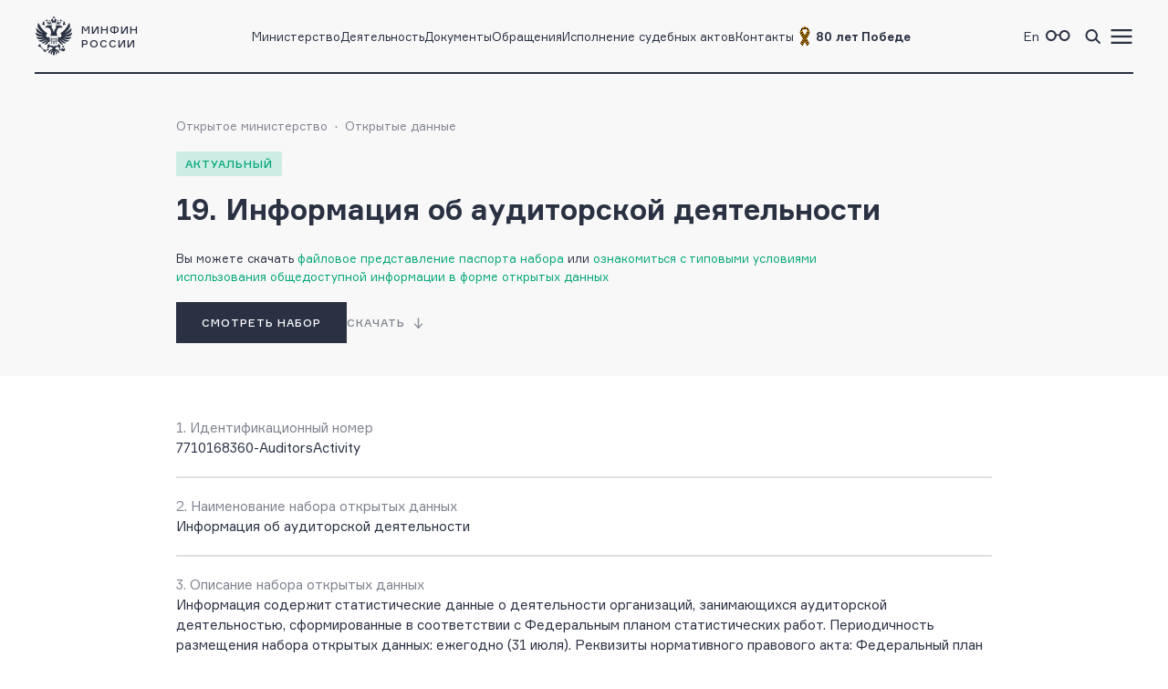

--- FILE ---
content_type: text/html; charset=utf-8
request_url: https://minfin.gov.ru/opendata/7710168360-AuditorsActivity/
body_size: 18575
content:
<!DOCTYPE html>
<html lang="ru-Ru" prefix="og://ogp.me/ns#">
<head>
    <title>Информация об аудиторской деятельности :: Паспорт набора открытых данных Минфина России</title>
        <meta name="description" value="Информация содержит статистические данные о деятельности организаций, занимающихся аудиторской деятельностью, сформированные в соответствии с Федеральным планом статистических работ. Периодичность размещения набора открытых данных: ежегодно (31 июля). Реквизиты нормативного правового акта: Федеральный план статистических работ, утвержденный распоряжением Правительства Российской Федерации от 6 мая 2008 г. № 671-р." />
    <meta name="engine" content="OSMF.siteInstance 1.0.1.309, master, il-ofsite-web02">
    <meta charset="UTF-8" />
    <meta name="viewport" content="width=device-width, initial-scale=1">

    <link rel="shortcut icon" href="/common/core/fav/favicon.ico">
    <link rel="apple-touch-icon" sizes="180x180" href="/common/core/fav/apple-touch-icon.png">
    <link rel="icon" type="image/png" sizes="32x32" href="/common/core/fav/favicon-32x32.png">
    <link rel="icon" type="image/png" sizes="16x16" href="/common/core/fav/favicon-16x16.png">
    <link rel="manifest" href="/common/core/fav/site.webmanifest.json">
    <link rel="mask-icon" href="/common/core/fav/safari-pinned-tab.svg" color="#5bbad5">
    <meta name="msapplication-TileColor" content="#ffc40d">
    <meta name="theme-color" content="#ffffff">
    
    <meta property="og:title" content="Информация об аудиторской деятельности :: Паспорт набора открытых данных Минфина России">
<meta property="og:type" content="website">
<meta property="og:url" content="https://minfin.gov.ru/ru/opendata/7710168360-AuditorsActivity">
<meta property="og:site_name" content="minfin.gov.ru">
<meta property="og:description" content="Информация содержит статистические данные о деятельности организаций, занимающихся аудиторской деятельностью, сформированные в соответствии с Федеральным планом статистических работ. Периодичность размещения набора открытых данных: ежегодно (31 июля). Реквизиты нормативного правового акта: Федеральный план статистических работ, утвержденный распоряжением Правительства Российской Федерации от 6 мая 2008 г. № 671-р."><meta property="og:image" content="https://minfin.gov.ru/common/core/fav/minfin_og.png">
<meta property="og:image:width" content="800">
<meta property="og:image:height" content="400">


    <link rel="stylesheet" href="/common/core/css/fonts.css">
    <link rel="stylesheet" href="/common/core/css/text.css?04134e1bfd065fe2c95fccbde227be76" />
    <!--[if lt IE 9]>
    <script src="http://html5shiv.googlecode.com/svn/trunk/html5.js"></script>
    <![endif]-->

    <link rel="stylesheet" href="/common/bvi/css/bvi.css?04134e1bfd065fe2c95fccbde227be76" />
    <link rel="stylesheet" href="/common/core/css/with_bvi.css?04134e1bfd065fe2c95fccbde227be76" />
    <link rel="stylesheet" href="/common/core/css/components.css?04134e1bfd065fe2c95fccbde227be76" />
    <link rel="stylesheet" href="/common/core/css/filters.css" />
    <link rel="stylesheet" href="/common/core/css/form.css?04134e1bfd065fe2c95fccbde227be76" />

    <link rel="stylesheet" href="/common/core/css/banner.css?04134e1bfd065fe2c95fccbde227be76" />
    <link rel="stylesheet" href="/common/core/css/news.css?04134e1bfd065fe2c95fccbde227be76" />
    <link rel="stylesheet" href="/common/core/css/documents.css?04134e1bfd065fe2c95fccbde227be76" />
    <link rel="stylesheet" href="/common/core/css/resources.css?04134e1bfd065fe2c95fccbde227be76" />
    <link rel="stylesheet" href="/common/core/css/blocks.css?04134e1bfd065fe2c95fccbde227be76" />
    <link rel="stylesheet" href="/common/core/css/cards.css?04134e1bfd065fe2c95fccbde227be76" />
    <link rel="stylesheet" href="/common/core/css/dropdown.min.css" />

                <link rel="stylesheet" href="/common/core/css/modules/content_text.css?04134e1bfd065fe2c95fccbde227be76" asp-append-version="true" />
                <link rel="stylesheet" href="/common/core/css/modules/alt_menu.css?04134e1bfd065fe2c95fccbde227be76" asp-append-version="true" />
                <link rel="stylesheet" href="/common/core/css/modules/search.css?04134e1bfd065fe2c95fccbde227be76" asp-append-version="true" />
                <link rel="stylesheet" href="/common/core/css/modules/feedback.css?04134e1bfd065fe2c95fccbde227be76" asp-append-version="true" />
            
            <link rel="stylesheet" href="/common/core/css/pages/opendata_passport.css?04134e1bfd065fe2c95fccbde227be76" />

    <script src="/common/bvi/js/bvi.js?04134e1bfd065fe2c95fccbde227be76"></script>
    <script src="/common/core/js/jquery-1.11.0.min.js"></script>
    <script src="/common/core/js/dropdown.min.js"></script>
    <script src="/common/core/js/components.js?04134e1bfd065fe2c95fccbde227be76&amp;v=zVqvlWbOnqdcdxUDGo4bwuyb5s9Ao8CXE7YIPV3CT-M"></script>
    <script>window.ModuleRouter = "/moduleRouter";</script>

</head>

<body>
    <div class="main_page_container opendata_passport_page">



<div class="main_content_container bc_gray">

    <div class="header_container">

        <header class="page_width">

            <div class="header_part">
<p><a href="/"><span class="logo_icon"></span><span class="logo_text"><span>Минфин</span><span>России</span></span></a></p>

            </div>

            <div class="header_part nav_menu">

<nav>
    <ul class="nav_list t_mn2">
            <li class="nav_item">
                    <a href="/ru/ministry/" title="Министерство" >Министерство</a>
            </li>
            <li class="nav_item">
                    <a href="/ru/perfomance/" title="Деятельность" >Деятельность</a>
            </li>
            <li class="nav_item">
                    <a href="/ru/document/" title="Документы" >Документы</a>
            </li>
            <li class="nav_item">
                    <a href="/ru/appeal/" title="Обращения" >Обращения</a>
            </li>
            <li class="nav_item">
                    <a href="/ru/judicial/" title="Исполнение судебных актов" >Исполнение судебных актов</a>
            </li>
            <li class="nav_item">
                    <a href="/ru/contacts/" title="Контакты" >Контакты</a>
            </li>
            <li class="nav_item">
                    <a href="https://pobeda.minfin.gov.ru/" title="&#xD;&#xA;80 лет Победе" target=&quot;_blank&quot; rel=&quot;noopener noreferrer&quot;><span style="
    display: flex;
    gap: 3px;
    align-items: center;
"><img src="/common/upload/alt_menu/pic/2025/lenta.png" style="
    width: 24px;
    height: 24px;
">
<b>80 лет Победе</b></span></a>
            </li>
    </ul>
</nav>
            </div>

            <div class="header_part">
                <ul class="menu_link_list">
                        <li>
<p><a href="https://minfin.gov.ru/en/"><span>En</span></a></p>

                        </li>
                        <li>

<a href="#" class="bvi-open" style=""><span class="icon glasses_icon bvi-background-image"></span><span></span></a>
                        </li>
                        <li>

<a title="Поиск по сайту"  id="search_header_expand_btn"><span class="icon search_icon"></span><span></span></a>

<div class="header_block_search hidden">
    <div class="search_expanded_menu bc_dark">
        <div class="header_container">

            <div class="page_width">

                <div class="header_part">
                    <p><a href="/"><span class="logo_icon"></span><span class="logo_text"><span>Минфин</span><span>России</span></span></a></p>
                </div>
                <div class="header_part">
                    <button class="close_button"></button>
                </div>
            </div>
        </div>
        <form id="header_search_form" action="/ru/search" method="POST" class="filter_block_list search_form page_content_width">
            <div class="filter_block text_filter_wrapper search_filter_wrapper">
                <div class="input_placeholder">
                    <button type="submit"></button>
                    <input placeholder="Поиск по сайту"
                           data-autocomplete="/moduleRouter/?page_id=10851&area_id=26"
                           id="search_txt_26" name="q_26" value="">
                    <span class="loading_icon"></span>
                    <a href="#" class="clear_btn"></a>
                </div>
            </div>
        </form>
        <div class="header_search_results bc_white scrollable hidden">

        </div>
    </div>
</div>                        </li>
                        <li><a href="#"><span class="icon menu_icon"></span><span></span></a></li>
                </ul>
            </div>

        </header>
            <div class="header_popup">
                <div class="nav_expanded_menu bc_dark">

<ul class="nav_list">
        <li class="nav_item">
            <a href="https://pobeda.minfin.gov.ru/" target=&quot;_blank&quot; rel=&quot;noopener noreferrer&quot; class="t_mn2">
                <span style="
    display: flex;
    gap: 3px;
    align-items: center;
"><img src="/common/upload/alt_menu/pic/2025/lenta.png" style="
    width: 24px;
    height: 24px;
">
<b>80 лет Победе</b></span>
            </a>
        </li>
        <li class="nav_item">
            <a href="/ru/ministry/"  class="t_mn2">
                Министерство
            </a>
        </li>
        <li class="nav_item">
            <a href="/ru/perfomance/"  class="t_mn2">
                Деятельность
            </a>
        </li>
        <li class="nav_item">
            <a href="/ru/ministry/structure/"  class="t_mn2">
                Организационная структура
            </a>
        </li>
        <li class="nav_item">
            <a href="/ru/om/"  class="t_mn2">
                Открытое министерство
            </a>
        </li>
        <li class="nav_item">
            <a href="/ru/ministry/publicservice/"  class="t_mn2">
                Государственная служба
            </a>
        </li>
        <li class="nav_item">
            <a href="/ru/ministry/planMF/"  class="t_mn2">
                Планы и отчёты
            </a>
        </li>
        <li class="nav_item">
            <a href="/ru/om/eservices/"  class="t_mn2">
                Государственные услуги и функции
            </a>
        </li>
        <li class="nav_item">
            <a href="/ru/document/"  class="t_mn2">
                Документы
            </a>
        </li>
        <li class="nav_item">
            <a href="/ru/appeal/"  class="t_mn2">
                Обращения
            </a>
        </li>
        <li class="nav_item">
            <a href="https://job.minfin.gov.ru" target=&quot;_blank&quot; rel=&quot;noopener noreferrer&quot; class="t_mn2">
                Вакансии
            </a>
        </li>
        <li class="nav_item">
            <a href="/ru/opendata/"  class="t_mn2">
                Открытые данные
            </a>
        </li>
        <li class="nav_item">
            <a href="/ru/statistics/"  class="t_mn2">
                Статистика
            </a>
        </li>
        <li class="nav_item">
            <a href="/ru/ismf/"  class="t_mn2">
                Информационные системы
            </a>
        </li>
        <li class="nav_item">
            <a href="/ru/judicial/"  class="t_mn2">
                Исполнение судебных актов
            </a>
        </li>
        <li class="nav_item">
            <a href="/ru/contacts/"  class="t_mn2">
                Контакты
            </a>
        </li>
        <li class="nav_item">
            <a href="/ru/press-center/"  class="t_mn2">
                Пресс-центр
            </a>
        </li>
        <li class="nav_item">
            <a href="/ru/om/anticormk/"  class="t_mn2">
                Противодействие коррупции
            </a>
        </li>
        <li class="nav_item">
            <a href="/ru/fingram/"  class="t_mn2">
                Финансовая грамотность
            </a>
        </li>
        <li class="nav_item">
            <a href="/ru/permission/"  class="t_mn2">
                Выдача разрешений
            </a>
        </li>
        <li class="nav_item">
            <a href="/ru/covid-2019/"  class="t_mn2">
                <b>COVID-19</b>
            </a>
        </li>
        <li class="nav_item">
            <a href="/ru/compliance/"  class="t_mn2">
                Антимонопольный комплаенс
            </a>
        </li>
</ul>
                </div>
            </div>
    </div>
</div>

        
<!-- header block -->
<div class="main_content_container main_header_block bc_gray bg_page_header_opendata_passport">
        <div class="block_content_container header_block page_content_width">
        <!-- breadcrumbs -->

<div class="breadcrumbs_block">
    <ul class="breadcrumbs_list">
            <li><a class="t_mn2" href="/ru/om">Открытое министерство</a></li>
            <li><a class="t_mn2" href="/ru/opendata/">Открытые данные</a></li>
    </ul>
</div>
        <!-- breadcrumbs end -->

            <div class="page_title ">

<div class='styled_text'>
<div class="opendata_set_status active">АКТУАЛЬНЫЙ</div>

<div class="page_title">
<h1 class="t_bb2 block_title">19. Информация об аудиторской деятельности</h1>
</div>

<div class="page_description">
<div class="block_container">
<p class="block_text t_mn2">Вы можете скачать <a class="redirect_link" href="/opendata/7710168360-AuditorsActivity/meta.csv">файловое представление паспорта набора</a> или <a class="redirect_link" href="https://remote.minfin.gov.ru:10443/redir/https://data.gov.ru/information-usage" target="_blank"> ознакомиться с типовыми условиями использования общедоступной информации в форме открытых данных</a></p>
</div>
</div>

<div class="block_container">
<div class="btn_container"><a class="button_1" href="/opendata/7710168360-AuditorsActivity/7710168360-AuditorsActivity-visual">смотреть набор</a>

<div class="section_link"><a class="down_link_arrow" href="/opendata/7710168360-AuditorsActivity/data-20250530-structure-20190626.csv">скачать</a></div>
</div>
</div>


</div>
            </div>


    </div>
</div>
<!-- end header block -->


        <div class="main_content_container bc_white ">
            <div class="block_content_container page_content_width">
                <div class="block_container">


<div class="block_container">
    <div class="document_group element_group_list" about="/opendata/7710168360-AuditorsActivity" typeof="foaf:Document">
        <div class="organization_details" rel="dc:conformsTo" resource="https://data.gov.ru/portal-back/api/v1/storage?id=2f13ba60-554a-4629-b1f2-59b8491c2dd5">
            <ul class="organization_details_list">
                <li class="organization_details_item">
                    <span class="organization_details_item_heading t_mn1">
                        1. Идентификационный номер
                    </span>
                    <span property="dc:identifier" content="7710168360-AuditorsActivity" class="organization_details_item_text t_mn1">
                        7710168360-AuditorsActivity
                    </span>
                </li>
            </ul>
            <ul class="organization_details_list">
                <li class="organization_details_item">
                    <span class="organization_details_item_heading t_mn1">
                        2. Наименование набора открытых данных
                    </span>
                    <span property="dc:title" content="Информация об аудиторской деятельности" class="organization_details_item_text t_mn1">
                        Информация об аудиторской деятельности
                    </span>
                </li>
            </ul>
            <ul class="organization_details_list">
                <li class="organization_details_item">
                    <span class="organization_details_item_heading t_mn1">
                        3. Описание набора открытых данных
                    </span>
                    <span property="dc:description" content="Информация содержит статистические данные о деятельности организаций, занимающихся аудиторской деятельностью, сформированные в соответствии с Федеральным планом статистических работ. Периодичность размещения набора открытых данных: ежегодно (31 июля). Реквизиты нормативного правового акта: Федеральный план статистических работ, утвержденный распоряжением Правительства Российской Федерации от 6 мая 2008 г. № 671-р." class="organization_details_item_text t_mn1">
                        Информация содержит статистические данные о деятельности организаций, занимающихся аудиторской деятельностью, сформированные в соответствии с Федеральным планом статистических работ. Периодичность размещения набора открытых данных: ежегодно (31 июля). Реквизиты нормативного правового акта: Федеральный план статистических работ, утвержденный распоряжением Правительства Российской Федерации от 6 мая 2008 г. № 671-р.
                    </span>
                </li>
            </ul>
            <ul class="organization_details_list">
                <li class="organization_details_item">
                    <span class="organization_details_item_heading t_mn1">
                        4. Владелец набора открытых данных
                    </span>
                    <span property="dc:creator" content="Министерство финансов Российской Федерации Департамент регулирования бухгалтерского учета&#xA; финансовой отчетности и аудиторской деятельности" class="organization_details_item_text t_mn1">
                        Министерство финансов Российской Федерации Департамент регулирования бухгалтерского учета<br/>
 финансовой отчетности и аудиторской деятельности
                    </span>
                </li>
            </ul>
            <ul class="organization_details_list organization_details_list_two_columns">
                <li class="organization_details_item">
                    <span rel="dc:publisher" resource="#publisher" class="organization_details_item_heading t_mn1">
                        5. Ответственные лица
                    </span>
                    <span rel="dc:publisher" typeof="foaf:Person" about="#publisher" property="foaf:name" content="Гришанина Анна Владимировна" class="organization_details_item_text t_mn1">
                        Гришанина Анна Владимировна
                    </span>
                </li>
                <li class="organization_details_item">
                    <span rel="dc:publisher" resource="#publisher" class="organization_details_item_heading t_mn1">
                        6. Телефон ответственных лиц
                    </span>
                    <span typeof="foaf:Person" about="#publisher" property="foaf:phone" content="&#x2B;7 (495) 913-11-11 (доб. 0732)" class="organization_details_item_text t_mn1">
                        &#x2B;7 (495) 913-11-11 (доб. 0732)
                    </span>
                </li>
            </ul>
            <ul class="organization_details_list">
                <li class="organization_details_item">
                    <span class="organization_details_item_heading t_mn1">
                        7. Email ответственных лиц
                    </span>
                    <span typeof="foaf:Person" about="#publisher" property="foaf:mbox" content="Anna.Grishanina@minfin.gov.ru" class="organization_details_item_text t_mn1">
                        <a href="mailto:Anna.Grishanina@minfin.gov.ru" class="redirect_link">
                            Anna.Grishanina@minfin.gov.ru
                        </a>
                    </span>
                </li>
            </ul>
            <ul class="organization_details_list">
                <li class="organization_details_item">
                    <span class="organization_details_item_heading t_mn1">
                        8. Гиперссылка (URL) на открытые данные
                    </span>
                    <span class="organization_details_item_text t_mn1">
                        <a href="https://minfin.gov.ru/opendata/7710168360-AuditorsActivity/data-20250530-structure-20190626.csv" class="redirect_link">https://minfin.gov.ru/opendata/7710168360-AuditorsActivity/data-20250530-structure-20190626.csv</a>
                    </span>
                </li>
            </ul>
            <ul class="organization_details_list">
                <li class="organization_details_item">
                    <span class="organization_details_item_heading t_mn1">
                        9. Формат набора открытых данных
                    </span>
                    <span property="dc:format" content="CSV" class="organization_details_item_text t_mn1">
                        CSV
                    </span>
                </li>
            </ul>
            <ul class="organization_details_list">
                <li class="organization_details_item">
                    <span class="organization_details_item_heading t_mn1">
                        10. Описание структуры набора открытых данных
                    </span>
                    <span class="organization_details_item_text t_mn1">
                        <a href="https://minfin.gov.ru/opendata/7710168360-AuditorsActivity/structure-20190626.csv" class="redirect_link">https://minfin.gov.ru/opendata/7710168360-AuditorsActivity/structure-20190626.csv</a>
                    </span>
                </li>
            </ul>
            <ul class="organization_details_list organization_details_list_two_columns">
                <li class="organization_details_item">
                    <span class="organization_details_item_heading t_mn1">
                        11. Дата первой публикации набора открытых данных
                    </span>
                    <span property="dc:created" content="2013-06-24" class="organization_details_item_text t_mn1">
                        2013-06-24
                    </span>
                </li>
                <li class="organization_details_item">
                    <span class="organization_details_item_heading t_mn1">
                        12. Дата последнего внесения изменений
                    </span>
                    <span property="dc:modified" content="2025-05-30" class="organization_details_item_text t_mn1">
                        2025-05-30
                    </span>
                </li>
            </ul>
            <ul class="organization_details_list organization_details_list_two_columns">
                <li class="organization_details_item">
                    <span class="organization_details_item_heading t_mn1">
                        13. Содержание последнего изменения
                    </span>
                    <span class="organization_details_item_text t_mn1">
                        Информация за 2024 год по состоянию на 2025-05-30
                    </span>
                </li>
                <li class="organization_details_item">
                    <span class="organization_details_item_heading t_mn1">
                        14. Дата актуальности набора данных
                    </span>
                    <span property="dc:valid" content="2026-07-31" class="organization_details_item_text t_mn1">
                        2026-07-31
                    </span>
                </li>
            </ul>
            <ul class="organization_details_list">
                <li class="organization_details_item">
                    <span class="organization_details_item_heading t_mn1">
                        15. Ключевые слова, соответствующие содержанию набора данных
                    </span>
                    <div property="dc:subject" content="Федеральный округ, ФО, Российская Федерация" class="organization_details_item_text">
                        <ul class="tag_list">
                            <li>Федеральный округ</li>
                            <li>ФО</li>
                            <li>Российская Федерация</li>
                        </ul>
                    </div>
                </li>
            </ul>
            <ul class="organization_details_list">
                <li class="organization_details_item">
                    <span class="organization_details_item_heading t_mn1">
                        16. Гиперссылка (URL) на версии открытых данных
                    </span>
                    <div class="organization_details_item_text t_mn1" rel="dc:source" resource="#data" typeof="dc:Collection">

                            <span rel="dc:hasPart" resource="#data-20250530" typeof="foaf:Document">
                                <a property="dc:source" href="https://minfin.gov.ru/opendata/7710168360-AuditorsActivity/data-20250530-structure-20190626.csv" class="redirect_link">https://minfin.gov.ru/opendata/7710168360-AuditorsActivity/data-20250530-structure-20190626.csv</a>
                                <span about="#data-20250530" property="dc:created" content="2025-05-30" class="hidden"></span>
                                <span about="#data-20250530" property="dc:provenance" content="Информация на 2025-05-30" class="hidden"></span>
                                <span about="#data-20250530" rel="dc:conformsTo" resource="#structure-20190626" class="hidden"></span>
                            </span>
                            <br>
                            <span rel="dc:hasPart" resource="#data-20240605" typeof="foaf:Document">
                                <a property="dc:source" href="https://minfin.gov.ru/opendata/7710168360-AuditorsActivity/data-20240605-structure-20190626.csv" class="redirect_link">https://minfin.gov.ru/opendata/7710168360-AuditorsActivity/data-20240605-structure-20190626.csv</a>
                                <span about="#data-20240605" property="dc:created" content="2024-06-05" class="hidden"></span>
                                <span about="#data-20240605" property="dc:provenance" content="Информация на 2024-06-05" class="hidden"></span>
                                <span about="#data-20240605" rel="dc:conformsTo" resource="#structure-20190626" class="hidden"></span>
                            </span>
                            <br>
                            <span rel="dc:hasPart" resource="#data-20230517" typeof="foaf:Document">
                                <a property="dc:source" href="https://minfin.gov.ru/opendata/7710168360-AuditorsActivity/data-20230517-structure-20190626.csv" class="redirect_link">https://minfin.gov.ru/opendata/7710168360-AuditorsActivity/data-20230517-structure-20190626.csv</a>
                                <span about="#data-20230517" property="dc:created" content="2023-05-17" class="hidden"></span>
                                <span about="#data-20230517" property="dc:provenance" content="Информация на 2023-05-17" class="hidden"></span>
                                <span about="#data-20230517" rel="dc:conformsTo" resource="#structure-20190626" class="hidden"></span>
                            </span>
                            <br>
                            <span rel="dc:hasPart" resource="#data-20220623" typeof="foaf:Document">
                                <a property="dc:source" href="https://minfin.gov.ru/opendata/7710168360-AuditorsActivity/data-20220623-structure-20190626.csv" class="redirect_link">https://minfin.gov.ru/opendata/7710168360-AuditorsActivity/data-20220623-structure-20190626.csv</a>
                                <span about="#data-20220623" property="dc:created" content="2022-06-23" class="hidden"></span>
                                <span about="#data-20220623" property="dc:provenance" content="Информация на 2022-06-23" class="hidden"></span>
                                <span about="#data-20220623" rel="dc:conformsTo" resource="#structure-20190626" class="hidden"></span>
                            </span>
                            <br>
                            <span rel="dc:hasPart" resource="#data-20210525" typeof="foaf:Document">
                                <a property="dc:source" href="https://minfin.gov.ru/opendata/7710168360-AuditorsActivity/data-20210525-structure-20190626.csv" class="redirect_link">https://minfin.gov.ru/opendata/7710168360-AuditorsActivity/data-20210525-structure-20190626.csv</a>
                                <span about="#data-20210525" property="dc:created" content="2021-05-25" class="hidden"></span>
                                <span about="#data-20210525" property="dc:provenance" content="Информация на 2021-05-25" class="hidden"></span>
                                <span about="#data-20210525" rel="dc:conformsTo" resource="#structure-20190626" class="hidden"></span>
                            </span>
                            <br>
                            <span rel="dc:hasPart" resource="#data-20210129" typeof="foaf:Document">
                                <a property="dc:source" href="https://minfin.gov.ru/opendata/7710168360-AuditorsActivity/data-20210129-structure-20190626.csv" class="redirect_link">https://minfin.gov.ru/opendata/7710168360-AuditorsActivity/data-20210129-structure-20190626.csv</a>
                                <span about="#data-20210129" property="dc:created" content="2021-01-29" class="hidden"></span>
                                <span about="#data-20210129" property="dc:provenance" content="Информация на 2021-01-29" class="hidden"></span>
                                <span about="#data-20210129" rel="dc:conformsTo" resource="#structure-20190626" class="hidden"></span>
                            </span>
                            <br>
                            <span rel="dc:hasPart" resource="#data-20200619" typeof="foaf:Document">
                                <a property="dc:source" href="https://minfin.gov.ru/opendata/7710168360-AuditorsActivity/data-20200619-structure-20190626.csv" class="redirect_link">https://minfin.gov.ru/opendata/7710168360-AuditorsActivity/data-20200619-structure-20190626.csv</a>
                                <span about="#data-20200619" property="dc:created" content="2020-06-19" class="hidden"></span>
                                <span about="#data-20200619" property="dc:provenance" content="Информация на 2020-06-19" class="hidden"></span>
                                <span about="#data-20200619" rel="dc:conformsTo" resource="#structure-20190626" class="hidden"></span>
                            </span>
                            <br>
                            <span rel="dc:hasPart" resource="#data-20190626" typeof="foaf:Document">
                                <a property="dc:source" href="https://minfin.gov.ru/opendata/7710168360-AuditorsActivity/data-20190626-structure-20190626.csv" class="redirect_link">https://minfin.gov.ru/opendata/7710168360-AuditorsActivity/data-20190626-structure-20190626.csv</a>
                                <span about="#data-20190626" property="dc:created" content="2019-06-26" class="hidden"></span>
                                <span about="#data-20190626" property="dc:provenance" content="Информация на 2019-06-26" class="hidden"></span>
                                <span about="#data-20190626" rel="dc:conformsTo" resource="#structure-20190626" class="hidden"></span>
                            </span>
                            <br>
                            <span rel="dc:hasPart" resource="#data-20180627" typeof="foaf:Document">
                                <a property="dc:source" href="https://minfin.gov.ru/opendata/7710168360-AuditorsActivity/data-20180627-structure-20141127.csv" class="redirect_link">https://minfin.gov.ru/opendata/7710168360-AuditorsActivity/data-20180627-structure-20141127.csv</a>
                                <span about="#data-20180627" property="dc:created" content="2018-06-27" class="hidden"></span>
                                <span about="#data-20180627" property="dc:provenance" content="Информация на 2018-06-27" class="hidden"></span>
                                <span about="#data-20180627" rel="dc:conformsTo" resource="#structure-20141127" class="hidden"></span>
                            </span>
                            <br>
                            <span rel="dc:hasPart" resource="#data-20170627" typeof="foaf:Document">
                                <a property="dc:source" href="https://minfin.gov.ru/opendata/7710168360-AuditorsActivity/data-20170627-structure-20141127.csv" class="redirect_link">https://minfin.gov.ru/opendata/7710168360-AuditorsActivity/data-20170627-structure-20141127.csv</a>
                                <span about="#data-20170627" property="dc:created" content="2017-06-27" class="hidden"></span>
                                <span about="#data-20170627" property="dc:provenance" content="Информация на 2017-06-27" class="hidden"></span>
                                <span about="#data-20170627" rel="dc:conformsTo" resource="#structure-20141127" class="hidden"></span>
                            </span>
                            <br>
                            <span rel="dc:hasPart" resource="#data-20160420" typeof="foaf:Document">
                                <a property="dc:source" href="https://minfin.gov.ru/opendata/7710168360-AuditorsActivity/data-20160420-structure-20141127.csv" class="redirect_link">https://minfin.gov.ru/opendata/7710168360-AuditorsActivity/data-20160420-structure-20141127.csv</a>
                                <span about="#data-20160420" property="dc:created" content="2016-04-20" class="hidden"></span>
                                <span about="#data-20160420" property="dc:provenance" content="Информация на 2016-04-20" class="hidden"></span>
                                <span about="#data-20160420" rel="dc:conformsTo" resource="#structure-20141127" class="hidden"></span>
                            </span>
                            <br>
                    </div>
                </li>
            </ul>
            <ul class="organization_details_list">
                <li class="organization_details_item">
                    <span class="organization_details_item_heading t_mn1">
                        17. Гиперссылка (URL) на версии структуры открытых данных
                    </span>
                    <br/>
                    <span>
                    <span typeof="foaf:Document" about="#structure-20190626" class="organization_details_item_text t_mn1">
                        <a property="dc:source" href="https://minfin.gov.ru/opendata/7710168360-AuditorsActivity/structure-20190626.csv" class="redirect_link">https://minfin.gov.ru/opendata/7710168360-AuditorsActivity/structure-20190626.csv</a>
                        <span property="dc:created" content="2019-06-26" class="hidden"></span>
                    </span>
                    <br/>
                    <span typeof="foaf:Document" about="#structure-20141127" class="organization_details_item_text t_mn1">
                        <a property="dc:source" href="https://minfin.gov.ru/opendata/7710168360-AuditorsActivity/structure-20141127.csv" class="redirect_link">https://minfin.gov.ru/opendata/7710168360-AuditorsActivity/structure-20141127.csv</a>
                        <span property="dc:created" content="2014-11-27" class="hidden"></span>
                    </span>
                    <br/>
                    </span>
                </li>
            </ul>
            <ul class="organization_details_list">
                <li class="organization_details_item">
                    <span class="organization_details_item_heading t_mn1">
                        18. Версия методических рекомендаций
                    </span>
                    <span class="organization_details_item_text t_mn1">
                        <a href="https://data.gov.ru/portal-back/api/v1/storage?id=2f13ba60-554a-4629-b1f2-59b8491c2dd5" class="redirect_link without_underline">4.0</a>
                    </span>
                </li>
            </ul>
        </div>
    </div>
</div>

<!-- <p>
     <a href="http://data.gov.ru/information-usage" target="_blank">Типовые условия использования общедоступной информации, размещаемой в информационно-телекоммуникационной сети «Интернет» в форме открытых данных (утв. протоколом заочного голосования Правительственной комиссии по координации деятельности открытого правительства от 19 сентября 2016 г. № 6)</a>&nbsp;<a href="/Opendata/conditions.pdf" target="_blank"><img alt="" height="13" src="/common/v3/img/button_pdf.png"></a><br>
     <a href="/opendata/7710168360-AuditorsActivity/meta.csv">Cкачать файловое представление паспорта набора</a>
 </p> -->
                </div>
            </div>
        </div>
        <div class="main_content_container bc_tranquile appeal_banner_block">
            <div class="block_content_container page_content_width">
                <div class="block_container">

<div class="feedback_block ajax-content_10851_65">

    <div class="follow_link_container om_appeal_container">
        <div class="block_title">
            <h2 class="t_bb2">Обращения граждан и организаций</h2>
        </div>

        <p class="block_text t_mn2">
                    Граждане Российской Федерации могут подать обращение в
                    Министерство финансов в электронном или письменном виде.
                    <br>
                    <br>
                    Адрес для письменных обращений:
                    <br>
                    <span class="adress_text t_bb4">
			    109097, город Москва, улица Ильинка, дом 9
		    </span>
        </p>

        <div class="btn_container">
            <a href="/ru/appeal/" class="button_arrow_1 bc_dark">в раздел подачи обращений</a>
        </div>
    </div>
    <div id="modalFeedbackRules" class="modal_wrapper">
        <div class="modal_dialog modal_dialog_rules">
            <div class="modal_window">
                <a class="modal_close"></a>
                <div class="modal_body">
                    <h4 class="t_bb4 modal_title">Подача электронного обращения</h4>
                    <div class="modal_content">
                        <div class="table_container">
                            <p class="t_mb2 table_title">
                                Прежде чем направить обращение, рекомендуем вам ознакомиться с Порядком рассмотрения обращения:
                            </p>
                            <ul class="table_list numbered_list underlined_list table_rule_list scrollable">
                                <li class="table_item">
                                    <span class="table_item_text t_mn2">
                                        Официальный сайт Министерства финансов Российской Федерации является дополнительным средством для
                                        обеспечения
                                        возможности обращений граждан в Министерство финансов Российской Федерации
                                    </span>
                                </li>
                                <li class="table_item">
                                    <span class="table_item_text t_mn2">
                                        К рассмотрению принимаются электронные обращения, <strong>заполненные в соответствии с прилагаемой
                                            формой</strong>
                                    </span>
                                </li>
                                <li class="table_item">
                                    <span class="table_item_text t_mn2">
                                        Порядок рассмотрения обращений граждан регламентируется Федеральным законом от 02.05.2006 № 59-ФЗ «О порядке
                                        рассмотрения обращений граждан в Российской Федерации», Федеральным законом Российской Федерации от
                                        27.07.2006 № 152-ФЗ
                                        «О персональных данных», Федеральным законом Российской Федерации от 09.02.2009 № 8-ФЗ «Об обеспечении
                                        доступа к
                                        информации о деятельности государственных органов и органов местного самоуправления», а также Регламентом
                                        Министерства
                                        финансов Российской Федерации, утвержденным приказом Минфина России от 14.09.2018 N 194н.
                                    </span>
                                </li>
                                <li class="table_item">
                                    <span class="table_item_text t_mn2">
                                        По вопросам применения законодательства Российской Федерации о налогах и сборах Министерство дает письменные
                                        разъяснения
                                        на запросы граждан, являющихся налогоплательщиками, плательщиками сборов и налоговыми агентами, в пределах
                                        своей
                                        компетенции в течение двух месяцев со дня поступления соответствующего запроса в Министерство, в
                                        соответствии со статьей
                                        34.2 Налогового кодекса Российской Федерации. По решению Министра (заместителя Министра) указанный срок
                                        может быть
                                        продлен, но не более чем на один месяц, с уведомлением гражданина, направившего обращение, о продлении срока
                                        его
                                        рассмотрения.
                                    </span>
                                </li>
                                <li class="table_item">
                                    <p class="table_item_text credentials_list_title t_mn2">
                                        Электронное обращение не рассматривается, если:
                                    </p>
                                    <ul class="credentials_list t_mn2">
                                        <li>не указаны фамилия или имя заявителя;</li>
                                        <li>не указан адрес электронной почты для ответа;</li>
                                        <li>текст обращения содержит нецензурные, либо оскорбительные выражения, угрозы жизни, здоровью и имуществу должностного лица, а также членов его семьи;</li>
                                        <li>текст обращения не поддается прочтению;</li>
                                        <li>текст обращения не позволяет определить суть предложения, заявления или жалобы;</li>
                                        <li>при наборе текста использована некириллическая раскладка клавиатуры или только заглавные буквы;</li>
                                        <li>текст обращения не имеет знаков препинания, содержит непонятные сокращения;</li>
                                        <li>является дубликатом предыдущего обращения заявителя;</li>
                                        <li>текст обращения является рекламным материалом.</li>
                                    </ul>
                                </li>
                                <li class="table_item">
                                    <span class="table_item_text t_mn2">
                                         Электронные обращения граждан, направляемые в Министерство финансов Российской Федерации минуя предлагаемую форму ввода, к рассмотрению не принимаются.
                                    </span>
                                </li>
                                <li class="table_item">
                                    <span class="table_item_text t_mn2">
                                        Уведомление о приеме обращения к рассмотрению или об отказе в рассмотрении направляется на адрес электронной почты, указанный в обращении.                                    
                                    </span>
                                </li>
                                <li class="table_item">
                                    <span class="table_item_text t_mn2">
                                        Ответ на принятое к рассмотрению электронное обращение направляется на адрес электронной почты, указанный в обращении.
                                    </span>
                                </li>
                            </ul>
                                            
                        </div>
                    </div>
                    
                </div>
                <div class="modal_actions_block">
                    
                    <div class="form_field full_width checkbox_field_wrapper agree_field_checkbox modal_actions_checkbox">
                        <input type="checkbox" id="agree_order" class="agree_checkbox" name="" value="1">
                        <label class="t_mn2" for="agree_order">
                            <span>Я ознакомлен с порядком рассмотрения обращения</span>
                        </label>
                        <span class="error_text">Подтвердите, что ознакомлены с порядком</span>
                    </div>
                    
                    <div class="modal_actions_buttons">
                        <div class="btn_container">
                            <button class="button_1 next_button  disabled">
                                ПОДАТЬ ОБРАЩЕНИЕ
                            </button>
                            <button class="button_3 open_close_modal">
                                Отменить
                            </button>
                        </div>
                                        
                    </div>
                </div>
            </div>
        </div>
    </div>
    <div id="modalFeedbackAppeal" class="modal_wrapper">
        <div class="modal_dialog modal_dialog_appeal">
            <div class="modal_window modal_window_appeal">
                <a class="modal_close"></a>
                <div class="modal_body">
                    <h4 class="t_bb4 modal_title">Подача электронного обращения</h4>
                    <div class="modal_content">
                        <div class="table_container">
                            <form id="feedback_form" novalidate name="form_65" action="" method="post" enctype="multipart/form-data">
                                <div class="form_field select_field_wrapper full_width person_type_field_wrapper legal">
                                    <span class="form_text_select_title">
                                        Заявитель *
                                    </span>
                                    <div class="person_type_field_wrapper_65">
                                        <select id="sender_type_65" name="SENDER_TYPE_65" lang="errors_nonempty_" title="" class="person_type_select select2" tabindex="-1">
                                            <option value="1">Физическое лицо</option>
                                            <option value="2">Юридическое лицо</option>
                                        </select>
                                    </div>
                                </div>
                                <div class="form_field text_field_wrapper full_width address_field_wrapper">
                                    <input type="text" name="PO_ADDRESS_65" placeholder="Адрес организации *" id="po_address_65">
                                    <p class="error_text"></p>
                                </div>

                                <div class="form_field text_field_wrapper clientname_field_wrapper">
                                    <input type="text" name="ORGANIZATION_NAME_65" placeholder="Полное наименование организации *" maxlength="1000" id="organization_name_65">
                                    <p class="error_text"></p>
                                </div>
                                <div class="form_field text_field_wrapper inn_field_wrapper">
                                    <input type="text" name="ORGANIZATION_INN_65" pattern="[0-9]{10,10}" minlength="10" maxlength="10" placeholder="ИНН *" id="organization_inn_65">
                                    <p class="error_text"></p>
                                </div>

                                <div class="form_field text_field_wrapper clientlastname_field_wrapper">
                                    <input type="text" name="SURNAME_65" pattern="[^@#$%^*<>\[\]]*" maxlength="255" required placeholder="Фамилия *" data-placeholder1="Фамилия *" data-placeholder2="Фамилия представителя *" id="last_name_65">
                                    <p class="error_text"></p>
                                </div>
                                <div class="form_field text_field_wrapper clientfirstname_field_wrapper">
                                    <input type="text" name="NAME_65" pattern="[^@#$%^*<>\[\]]*" maxlength="255" required placeholder="Имя *" data-placeholder1="Имя *" data-placeholder2="Имя представителя *" id="first_name_65">
                                    <p class="error_text"></p>
                                </div>
                                <div class="form_field text_field_wrapper clientmiddlename_field_wrapper">
                                    <input type="text" name="PATRONYMIC_65" pattern="[^@#$%^*<>\[\]]*" maxlength="255" placeholder="Отчество" data-placeholder1="Отчество" data-placeholder2="Отчество представителя" id="middle_name_65">
                                    <p class="error_text"></p>
                                </div>

                                <div class="form_field text_field_wrapper email_field_wrapper">
                                    <input type="email" name="EMAIL_65" placeholder="Email *" maxlength="150" required>
                                    <p class="error_text"></p>
                                </div>
                                <div class="form_field text_field_wrapper phone_field_wrapper">
                                    <input type="text" name="TEL_65" placeholder="Контактный телефон" maxlength="30">
                                    <p class="error_text"></p>
                                </div>

                                <div class="form_field select_field_wrapper region_field_wrapper legal personal">
                                    <div class="region_field_wrapper_65">
                                        <select id="" name="REG_65" lang="errors_nonempty_" title="" class="regions_select select2" tabindex="-1">
                                            <option value=''>Выберите регион</option>
<option value='20|Алтайский край' > Алтайский край </option><option value='26|Амурская область' > Амурская область </option><option value='27|Архангельская область' > Архангельская область </option><option value='28|Астраханская область' > Астраханская область </option><option value='29|Белгородская область' > Белгородская область </option><option value='30|Брянская область' > Брянская область </option><option value='31|Владимирская область' > Владимирская область </option><option value='32|Волгоградская область' > Волгоградская область </option><option value='33|Вологодская область' > Вологодская область </option><option value='34|Воронежская область' > Воронежская область </option><option value='76|Москва' > Москва </option><option value='75|Санкт-Петербург' > Санкт-Петербург </option><option value='94|Севастополь' > Севастополь </option><option value='96|Донецкая Народная Республика' > Донецкая Народная Республика </option><option value='79|Еврейская автономная область' > Еврейская автономная область </option><option value='92|Забайкальский край' > Забайкальский край </option><option value='98|Запорожская область' > Запорожская область </option><option value='36|Ивановская область' > Ивановская область </option><option value='37|Иркутская область' > Иркутская область </option><option value='6|Кабардино-Балкарская Республика' > Кабардино-Балкарская Республика </option><option value='38|Калининградская область' > Калининградская область </option><option value='40|Калужская область' > Калужская область </option><option value='41|Камчатский край' > Камчатский край </option><option value='80|Карачаево-Черкесская Республика' > Карачаево-Черкесская Республика </option><option value='42|Кемеровская область - Кузбасс' > Кемеровская область - Кузбасс </option><option value='43|Кировская область' > Кировская область </option><option value='44|Костромская область' > Костромская область </option><option value='21|Краснодарский край' > Краснодарский край </option><option value='22|Красноярский край' > Красноярский край </option><option value='46|Курганская область' > Курганская область </option><option value='47|Курская область' > Курская область </option><option value='48|Ленинградская область' > Ленинградская область </option><option value='49|Липецкая область' > Липецкая область </option><option value='97|Луганская Народная Республика' > Луганская Народная Республика </option><option value='50|Магаданская область' > Магаданская область </option><option value='51|Московская область' > Московская область </option><option value='52|Мурманская область' > Мурманская область </option><option value='85|Ненецкий автономный округ' > Ненецкий автономный округ </option><option value='35|Нижегородская область' > Нижегородская область </option><option value='53|Новгородская область' > Новгородская область </option><option value='54|Новосибирская область' > Новосибирская область </option><option value='55|Омская область' > Омская область </option><option value='56|Оренбургская область' > Оренбургская область </option><option value='57|Орловская область' > Орловская область </option><option value='58|Пензенская область' > Пензенская область </option><option value='59|Пермский край' > Пермский край </option><option value='23|Приморский край' > Приморский край </option><option value='60|Псковская область' > Псковская область </option><option value='77|Республика Адыгея (Адыгея)' > Республика Адыгея (Адыгея) </option><option value='78|Республика Алтай' > Республика Алтай </option><option value='3|Республика Башкортостан' > Республика Башкортостан </option><option value='4|Республика Бурятия' > Республика Бурятия </option><option value='5|Республика Дагестан' > Республика Дагестан </option><option value='16|Республика Ингушетия' > Республика Ингушетия </option><option value='7|Республика Калмыкия' > Республика Калмыкия </option><option value='8|Республика Карелия' > Республика Карелия </option><option value='9|Республика Коми' > Республика Коми </option><option value='95|Республика Крым' > Республика Крым </option><option value='10|Республика Марий Эл' > Республика Марий Эл </option><option value='11|Республика Мордовия' > Республика Мордовия </option><option value='19|Республика Саха (Якутия)' > Республика Саха (Якутия) </option><option value='12|Республика Северная Осетия - Алания' > Республика Северная Осетия - Алания </option><option value='13|Республика Татарстан (Татарстан)' > Республика Татарстан (Татарстан) </option><option value='14|Республика Тыва' > Республика Тыва </option><option value='81|Республика Хакасия' > Республика Хакасия </option><option value='61|Ростовская область' > Ростовская область </option><option value='62|Рязанская область' > Рязанская область </option><option value='45|Самарская область' > Самарская область </option><option value='63|Саратовская область' > Саратовская область </option><option value='64|Сахалинская область' > Сахалинская область </option><option value='65|Свердловская область' > Свердловская область </option><option value='66|Смоленская область' > Смоленская область </option><option value='24|Ставропольский край' > Ставропольский край </option><option value='67|Тамбовская область' > Тамбовская область </option><option value='39|Тверская область' > Тверская область </option><option value='68|Томская область' > Томская область </option><option value='69|Тульская область' > Тульская область </option><option value='70|Тюменская область' > Тюменская область </option><option value='15|Удмуртская Республика' > Удмуртская Республика </option><option value='71|Ульяновская область' > Ульяновская область </option><option value='25|Хабаровский край' > Хабаровский край </option><option value='88|Ханты-Мансийский автономный округ - Югра' > Ханты-Мансийский автономный округ - Югра </option><option value='99|Херсонская область' > Херсонская область </option><option value='72|Челябинская область' > Челябинская область </option><option value='93|Чеченская Республика' > Чеченская Республика </option><option value='17|Чувашская Республика - Чувашия' > Чувашская Республика - Чувашия </option><option value='89|Чукотский автономный округ' > Чукотский автономный округ </option><option value='91|Ямало-Ненецкий автономный округ' > Ямало-Ненецкий автономный округ </option><option value='74|Ярославская область' > Ярославская область </option>                                        </select>
                                    </div>
                                </div>
                                <div class="form_field text_field_wrapper full_width message_field_wrapper">
                                    <textarea class="form_message_text t_mb2" name="TEXT_65" id="textArea_65" maxlength="20000" required="required" placeholder="Текст обращения *"></textarea>
                                    <span class="symbol_counter t_mn2">
                                        0/20 000
                                    </span>
                                </div>
                                <div class="form_field full_width files_field_wrapper attach_field_wrapper">
                                    <div class="form_file_select_block dropable_place">
                                        <input type="file" id="addFile" class="add_input replaced" accept=".pdf,.jpg,.jpeg,.tif,.tiff,.doc,.docx,.xls,.xlsx,.odt,.ods" />
                                        <div class="form_file_desc_logo" alt="logo: files"></div>
                                        <p class="form_file_text t_mn2">
                                            Обращение может содержать не более 3 файлов без архивирования, общим объемом не более 25 Мб. Допустимые форматы
                                            файлов
                                            pdf, jpg, jpeg, tif, tiff, doc, docx, xls, xlsx, odt, ods
                                        </p>
                                        <div class="btn_container">
                                            <a class="button_1" href="#" id="addFileBtn" data-id="65">
                                                Прикрепить файл
                                            </a>
                                        </div>
                                    </div>
                                    <div class="file_list" id="lstFiles">
                                    </div>
                                    <p class="t_mn1 hidden">Загружено <span id="ttlSize">0</span> из 25 Мб</p>
                                    
                                </div>

                                <div class="form_field full_width checkbox_field_wrapper agree_field_checkbox modal_actions_checkbox">
                                    <input type="checkbox" id="agree_appeal_65" class="agree_checkbox" name="" value="1">
                                    <label class="t_mn2" for="agree_appeal_65">
                                        <span>
                                            Я согласен с
                                            <a href="/common/upload/policies/data_protection.pdf" target="_blank" class="redirect_link t_mn2">
                                                условиями обработки персональных данных*
                                            </a>
                                        </span>
                                    </label>
                                    <span class="error_text">Подтвердите, что ознакомлены с порядком</span>
                                </div>


<div class="captcha_block" data-captcha-block>
    <div class="form_field captcha_field_wrapper">
        <input data-captcha-value
                placeholder="Код с картинки *"
                name="captcha_value_65"
                type="text"
                class="captcha_text t_mb2"
                onkeypress="$('[data-captcha-error-text]').hide();"
                value="" />

        <img data-captcha-img class="captcha_image" alt="captcha" data-bvi-speech-text="картинка капчи">

        <input data-captcha-id type="hidden" name="captcha_id_65">

        <div data-captcha-player id="captcha_player" class="bvi-no-styles">
            <button type="button" data-captcha-player-play id="captcha_sound_play" class="bvi-no-styles" data-bvi-speech-text="прослушать код капчи">
                <!--svg class="bvi-no-styles" width="48" height="48" viewBox="0 0 48 48" fill="none" xmlns="http://www.w3.org/2000/svg">
                    <rect class="bvi-no-styles" x="1" y="1" width="46" height="46" rx="23" stroke="#2A3143" stroke-width="2" />
                    <path fill-rule="evenodd" clip-rule="evenodd" d="M18.5606 15.214C18.8452 15.0549 19.1936 15.0622 19.4713 15.2331L32.4713 23.2331C32.7375 23.3969 32.8996 23.6871 32.8996 23.9996C32.8996 24.3121 32.7375 24.6023 32.4713 24.7661L19.4713 32.7661C19.1936 32.937 18.8452 32.9443 18.5606 32.7853C18.276 32.6262 18.0996 32.3257 18.0996 31.9996V15.9996C18.0996 15.6736 18.276 15.373 18.5606 15.214ZM19.8996 17.6102V30.389L30.2824 23.9996L19.8996 17.6102Z" fill="#2A3143" />
                    <path d="M19.8996 30.389V17.6102L30.2824 23.9996L19.8996 30.389Z" fill="#2A3143" />
                </svg-->
            </button>
            <button type="button" data-captcha-player-pause id="captcha_sound_pause" class="bvi-no-styles" disabled data-bvi-speech-text="пауза">
                <!--svg class="bvi-no-styles" width="48" height="48" viewBox="0 0 48 48" fill="none" xmlns="http://www.w3.org/2000/svg">
                    <rect class="bvi-no-styles" x="1" y="1" width="46" height="46" rx="23" stroke="#2A3143" stroke-width="2" />
                    <path d="M16.1992 16.9996C16.1992 16.2264 16.8708 15.5996 17.6992 15.5996H20.6992C21.5276 15.5996 22.1992 16.2264 22.1992 16.9996V30.9996C22.1992 31.7728 21.5276 32.3996 20.6992 32.3996H17.6992C16.8708 32.3996 16.1992 31.7728 16.1992 30.9996V16.9996Z" fill="#2A3143" />
                    <path d="M25.8008 16.9996C25.8008 16.2264 26.4724 15.5996 27.3008 15.5996H30.3008C31.1292 15.5996 31.8008 16.2264 31.8008 16.9996V30.9996C31.8008 31.7728 31.1292 32.3996 30.3008 32.3996H27.3008C26.4724 32.3996 25.8008 31.7728 25.8008 30.9996V16.9996Z" fill="#2A3143" />
                </svg-->
            </button>
        </div>
    </div>
    <div data-captcha-error-text class="captcha_error t_mn3 error_text hidden">Неправильно введен код с изображения</div>
</div>

<script type="text/javascript" src="/common/core/js/captcha.js?v=UXpF3DrnKWH5d1-wCNOq4DhtHNZ9idA3iXPrKLT9obo"></script><div class="confirmation_block modal_email_code_block" style=" display: none;">
    <p class="modal_email_code_text t_mn2">
        На ваш адрес электронной почты, было отправлено письмо с кодом подтверждения. Введите код подтверждения из письма:
    </p>
    <div class="email_code_input">
        <span class="email_code_title">
            Код подтверждения *
        </span>
        <div class="form_item">
            <input id="confirm_code" type="text" class="form_text" name="confirm_code_65" value="" placeholder="Код подтверждения *">
        </div>
        <div class="email_code_time">
            Осталось <span id="countdown_val">120</span> секунд
        </div>
    </div>
    <div id="code_error" style="display: none; color: red;">
        Код подтверждения введен неправильно, осталось
        &nbsp;<span id="fq_code_trycount">5 попытки</span>.
    </div>
    <button disabled="disabled" id="fq_confirmationsend" class="email_code_send_again link">Получить код ещё раз</button>
</div>                                <input type="hidden" name="feedback_module_only_4" value="1">
                                <div class="modal_actions_block">
                                    <div class="modal_actions_buttons">
                                        <div class="btn_container">
                                            <button type="submit" class="button_1 sent_button" id="btnFormSubmit_65" disabled>
                                                Отправить
                                            </button>
                                            <button class="button_3 open_close_modal">
                                                Отменить
                                            </button>
                                        </div>

                                    </div>
                                </div>
                            <input name="__RequestVerificationToken" type="hidden" value="CfDJ8NVWDbnPqx1BqZvLdQAkgkZs2QAY9rRddpFx8_YU-d0TloeDWwHKO2unxyz5irHISNs-GrrEjoq-CHy5SFLPg617flZtETj1ChEK5NsCRYc6byWtiXBGaR8jfvjkS_RoPb6bLevMN3o5e7bTOrjdy_Y" /></form>
                        </div>
                    </div>
                </div>

            </div>
        </div>
    </div>

    <div id="openCloseModal" class="modal_wrapper modal_cancel">
        <div class="modal_dialog">
            <div class="modal_window modal_window_cancel">
                <a class="modal_close"></a>
                <div class="modal_body">
                    <h4 class="t_bb4 modal_title">Вы уверены, что хотите отменить подачу электронного обращения?</h4>
                    <div class="modal_content">
                        <span class="t_mn2">
                            Все введенные вами данные не сохранятся
                        </span>
                    </div>

                </div>
                <div class="modal_footer">
                    <div class="modal_actions_buttons">
                        <div class="btn_container">
                            <button class="button_1 close_this_modal">
                                Вернуться к подаче
                            </button>
                            <button class="button_3 close_windows">
                                Отменить подачу
                            </button>
                        </div>

                    </div>
                </div>
            </div>
            </div>
    </div>

    <div id="openSuccessModal" class="modal_wrapper modal_success">
        <div class="modal_dialog appeal">
            <div class="modal_window modal_window_success">
                <a class="modal_close "></a>
                <div class="modal_body">
                    <img src="/common/core/img/icons/success_appeal.svg" alt="" class="modal_image_success">
                    <h4 class="t_bb4 modal_title">Ваше обращение отправлено!</h4>
                    <div class="modal_content">
                        <span class="t_mn2">
                            Ваше обращение передано для обработки и назначения ответственного департамента. Отследить статус рассмотрения обращения Вы можете на сайте Минфина России посредством сервиса «Узнать статус обращения»Ваше обращение передано для обработки и назначения ответственного департамента. Отследить статус рассмотрения обращения Вы можете на сайте Минфина России посредством сервиса «Узнать статус обращения»
                            В ближайшее время мы назначим ответственный департамент и возьмём в проработку ваше обращение. Вы можете отслеживать его
                            статус на сайте Министерства финансов
                        </span>

                    </div>

                </div>
                <div class="modal_footer">
                    <div class="modal_actions_buttons">
                        <div class="btn_container">
                            <a href="/ru/" class="button_1 close_this_modal_success">
                                на главную страницу
                            </a>
                        </div>

                    </div>
                </div>
            </div>
        </div>
        <div id="fb_result_no" style="display: none;">
            <div style="outline: none; padding-bottom: 2em;" tabindex="1; font-size: 16px; font-weight: bold;">
                <hr style="margin: 0 -30px;">
                <strong></strong><br>
                <h3>При отправке обращения произошла ошибка. Попробуйте отправить обращение позднее</h3>
                <br>
                <a href="?">Назад</a>
            </div>
        </div>
    </div>
</div>
<script>
$(document).ready(function() {
    new Feedback_class('10851', '65');
});
</script>
</div>                </div>
            </div>
        </div>
        <div class="main_content_container bc_white ">
<a name="usloviya_ispolzovaniya_otkrytykh_dannykh"></a>            <div class="block_content_container page_content_width">
                <div class="block_container">
<div class="content_title">
    <h2 class="block_title">Условия использования открытых данных</h2>
</div>
<div class="text_wrapper">
<p>Пользователь без заключения договора с Министерством финансов Российской Федерации может использовать (в том числе повторно) открытые данные свободно, бесплатно, бессрочно, безвозмездно и без ограничения территории использования, в том числе имеет право копировать, публиковать, распространять открытые данные, видоизменять открытые данные и объединять их с другой информацией, использовать открытые данные в некоммерческих и коммерческих целях, использовать для создания программ для ЭВМ и приложений.</p>

<p>При использовании открытых данных Пользователь обязан:</p>

<ul>
	<li>использовать открытые данные только в законных целях;</li>
	<li>не искажать открытые данные при их использовании;</li>
	<li>сохранять ссылку на источник информации при использовании открытых данных.</li>
</ul>

<p><b>Министерство финансов Российской Федерации не несет ответственности за использование открытых данных</b></p>
</div>

                </div>
            </div>
        </div>


<!-- footer block -->
<div class="main_content_container bc_gray">

    <div class="footer_block block_content_container page_width">

        <footer>
            <div class="footer_part">

<div class="footer_section t_sn1">
<div class="logo_container"><span class="logo_icon"></span>
<p class="t_mb5">Министерство финансов Российской Федерации</p>
</div>
</div>

<div class="footer_section t_sn1"><a class="t_mb6 tel_link" href="tel:+74959135555">+7 (495) 913-55-55</a>

<address>109097, Москва, ул. Ильинка, д.9</address>
</div>


 <div class="footer_section soc_web_container t_sn1">
<p class="section_title">Министерство в соцсетях</p>

<ul class="soc_web">

  <li><a target="_blank" href="https://max.ru/minfin" class="max_icon"></a></li>
    <li><a target="_blank" href="https://vk.com/ruminfin" class="vkontakte_icon"></a></li>
  <li><a target="_blank" href="https://ok.ru/ruminfin" class="ok_icon"></a></li>
  <li><a target="_blank" href="https://t.me/minfin" class="telegram_icon"></a></li>
  <li><a target="_blank" href="https://rutube.ru/channel/24730797/" class="rutube_icon"></a></li>

</ul>
</div>

            </div>
            <div class="footer_part">

        <div class="footer_section t_sn1">
            <p class="section_title">
Материалы официального сайта&#xD;&#xA;&#xD;&#xA;            </p>
                <ul class="link_container">
                        <li>
                                <a class="t_sn1" href="/ru/perfomance/" >Направления деятельности</a>
                        </li>
                        <li>
                                <a class="t_sn1" href="/ru/om/" >Открытое министерство</a>
                        </li>
                        <li>
                                <a class="t_sn1" href="/ru/om/focal_advisory/os/" >Общественный совет Минфина России</a>
                        </li>
                        <li>
                                <a class="t_sn1" href="/ru/ministry/historylib/" >Исторические документы</a>
                        </li>
                        <li>
                                <a class="t_sn1" href="/ru/ministry/publicservice/" >Государственная служба</a>
                        </li>
                        <li>
                                <a class="t_sn1" href="/ru/om/anticormk/" >Противодействие коррупции</a>
                        </li>
                        <li>
                                <a class="t_sn1" href="/ru/om/eservices/" >Государственные услуги и функции</a>
                        </li>
                        <li>
                                <a class="t_sn1" href="/ru/ismf/" >Информационные системы</a>
                        </li>
                        <li>
                                <a class="t_sn1" href="/ru/opendata/" >Открытые данные</a>
                        </li>
                        <li>
                                <a class="t_sn1" href="/ru/statistics/" >Статистика</a>
                        </li>
                </ul>
        </div>
            </div>
            <div class="footer_part">

        <div class="footer_section t_sn1">
            <p class="section_title">
Федеральные службы            </p>
                <ul class="link_container">
                        <li>
                                <a class="t_sn1" href="https://www.nalog.gov.ru/" target=&quot;_blank&quot; rel=&quot;noopener noreferrer&quot;>Федеральная налоговая служба</a>
                        </li>
                        <li>
                                <a class="t_sn1" href="https://roskazna.gov.ru/" target=&quot;_blank&quot; rel=&quot;noopener noreferrer&quot;>Федеральное казначейство</a>
                        </li>
                        <li>
                                <a class="t_sn1" href="https://customs.gov.ru/" target=&quot;_blank&quot; rel=&quot;noopener noreferrer&quot;>Федеральная таможенная служба</a>
                        </li>
                        <li>
                                <a class="t_sn1" href="https://fsrar.gov.ru/" target=&quot;_blank&quot; rel=&quot;noopener noreferrer&quot;>Федеральная служба по контролю за алкогольным и табачным рынками</a>
                        </li>
                        <li>
                                <a class="t_sn1" href="https://probpalata.ru/" target=&quot;_blank&quot; rel=&quot;noopener noreferrer&quot;>Федеральная пробирная палата</a>
                        </li>
                </ul>
        </div>
        <div class="footer_section t_sn1">
            <p class="section_title">
Федеральные агентства            </p>
                <ul class="link_container">
                        <li>
                                <a class="t_sn1" href="https://www.rosim.ru/" target=&quot;_blank&quot; rel=&quot;noopener noreferrer&quot;>Федеральное агентство по управлению государственным имуществом</a>
                        </li>
                        <li>
                                <a class="t_sn1" href="/ru/ministry/subordinate_organizations/" >Подведомственные организации </a>
                        </li>
                </ul>
        </div>
            </div>
            <div class="footer_part">

        <div class="footer_section t_sn1">
            <p class="section_title">
СМИ, учрежденные Минфином            </p>
                <ul class="link_container">
                        <li>
                                <a class="t_sn1" href="http://www.finance-journal.ru/" target=&quot;_blank&quot; rel=&quot;noopener noreferrer&quot;>Журнал «Финансы»</a>
                        </li>
                        <li>
                                <a class="t_sn1" href="http://www.buhgalt.ru/" target=&quot;_blank&quot; rel=&quot;noopener noreferrer&quot;>Журнал «Бухгалтерский учет»</a>
                        </li>
                </ul>
        </div>
        <div class="footer_section t_sn1">
            <p class="section_title">
Дополнительно            </p>
                <ul class="link_container">
                        <li>
                                <a class="t_sn1" href="/ru/about/" >О сайте</a>
                        </li>
                        <li>
                                <a class="t_sn1" href="/ru/sitemap/" >Карта сайта</a>
                        </li>
                        <li>
                                <a class="t_sn1" href="/ru/feedback/" >Обратная связь</a>
                        </li>
                        <li>
                                <a class="t_sn1" href="/ru/votes/" >Опросы и анкетирование</a>
                        </li>
                        <li>
                                <a class="t_sn1" href="/ru/ministry/info/warning/" >Осторожно, мошенники</a>
                        </li>
                        <li>
                                <a class="t_sn1" href="/rss_news?mod=news&amp;lim=50" >RSS-лента новостей</a>
                        </li>
                        <li>
                                <a class="t_sn1" href="/rss_news?mod=lib&amp;lim=50" >RSS-лента документов</a>
                        </li>
                </ul>
        </div>
            </div>
        </footer>

    </div>

    <div class="copyright page_width">
<p class="content_text">Все материалы сайта доступны по лицензии: Creative Commons &laquo;Attribution&raquo; 4.0 Всемирная <small>(за исключением <a href="https://minfin.gov.ru/ru/fingram/klass">произведений, входящих в состав учебно-методических комплектов, направленных на повышение финансовой грамотности учащихся 2&ndash;3, 4 и 10&ndash;11 классов</a>)</small></p>

<div class="globalbanner" data-globalbanner="1" data-globalbanner-timeout="15">
  <div class="title">Ваше мнение &mdash; наш компас!</div>
  <div class="desc"> Просим Вас пройти анонимный опрос на Госуслугах о работе сайта Минфина России. Это займёт не более 10 минут, а нам поможет сделать сайт более удобным и полезным</div>
  <div class="btns">
    <button class="apply" data-globalbanner-trigger="https://pos.gosuslugi.ru/lkp/polls/566490/" onclick="ym(33989270,'reachGoal','popup-vote-2025-12-positive')" type="button">Пройти опрос</button>
    <button class="refuse" data-globalbanner-trigger="close" onclick="ym(33989270,'reachGoal','popup-vote-2025-12-negative-close')" type="button">Больше не спрашивать</button>
  </div>
  <button class="close" data-globalbanner-trigger="delay" onclick="ym(33989270,'reachGoal','popup-vote-2025-12-negativeX')" type="button"></button>
</div>


    </div>
</div>

    </div>

    <div>
        <a href="#" class="scroll_top_btn hidden"></a>
    </div>
    
    <script src="/common/core/js/search.js?v=m6dPjUNnus1-XXr9RaZrMD17aZaeYoX_D9PEZgprz4E"></script>
                    <script src="/common/core/js/modules/open_data.js?04134e1bfd065fe2c95fccbde227be76"></script>
                    <script src="/common/core/js/modules/content_text.js?04134e1bfd065fe2c95fccbde227be76"></script>
                    <script src="/common/core/js/modules/alt_menu.js?04134e1bfd065fe2c95fccbde227be76"></script>
                    <script src="/common/core/js/modules/feedback.js?04134e1bfd065fe2c95fccbde227be76"></script>
    <!-- Yandex.Metrika counter -->
    <script type="text/javascript">
        (function (m, e, t, r, i, k, a) {
            m[i] = m[i] || function () { (m[i].a = m[i].a || []).push(arguments) };
            m[i].l = 1 * new Date();
            for (var j = 0; j < document.scripts.length; j++) { if (document.scripts[j].src === r) { return; } }
            k = e.createElement(t), a = e.getElementsByTagName(t)[0], k.async = 1, k.src = r, a.parentNode.insertBefore(k, a)
        })
            (window, document, "script", "https://mc.yandex.ru/metrika/tag.js", "ym");

        ym(33989270, "init", {
            clickmap: true,
            trackLinks: true,
            accurateTrackBounce: true,
            webvisor: true,
            ecommerce: "dataLayer"
        });
    </script>
    <noscript><div><img src="https://mc.yandex.ru/watch/33989270" style="position:absolute; left:-9999px;" alt="" /></div></noscript>
    <!-- /Yandex.Metrika counter -->
    
    <script src="/common/core/js/special.js"></script>
</body>
</html>

--- FILE ---
content_type: text/css
request_url: https://minfin.gov.ru/common/core/css/components.css?04134e1bfd065fe2c95fccbde227be76
body_size: 13676
content:
/*
	здесь прописываем основные компоненты описанные в UI-ките, и их общие размеры, конкретные размерности выписываются непосредственно в блоках
*/

/* maket grid */
:root {
	--left-m: 0;
	--margin: 54px;
	--column: 139px;
	--grid-color: black;
	--column2: calc(var(--column) * 2 + var(--margin));
	--column3: calc(var(--column) * 3 + var(--margin) * 2);
	--column4: calc(var(--column) * 4 + var(--margin) * 3);
	--column5: calc(var(--column) * 5 + var(--margin) * 4);
	--column6: calc(var(--column) * 6 + var(--margin) * 5);
	--page-width: 1490px;
	--page-width: calc(var(--column) * 8 + var(--margin) * 7);
	--page-content: 1104px;
	--page-content: calc(var(--column) * 6 + var(--margin) * 5);
    --margin-top: 34px;
    --margin-top2: 24px;
	content: "desktop";
	--app-height: 100%;
}

@media all and (max-width: 1600px) {
	:root {
		--column: 119px;
		content: "full";
	}
}

@media all and (max-width: 1400px) {
	:root {
		--left-m: 38px;
		--margin: 36px;
		content: "middle";
	}
}

@media all and (max-width: 1240px) {
	:root {
		--left-m: 28px;
		--margin: 28px;
		--margin-top: 30px;
		--column: 138px;
		--page-width: calc(var(--column) * 6 + var(--margin) * 5);
		--page-content: var(--page-width);
		content: "small";
	}
}

@media all and (max-width: 1000px){
	:root {
		--margin: 28px;
		--column: 95px;
		content: "tablet";
	}
}

@media all and (max-width: 750px) {
	:root {
		--margin: 20px;
		--margin-top: 22px;
		--margin-top2: 18px;
		--column: 68.75px;
		--page-width: calc(var(--column) * 4 + var(--margin) * 3);
		content: "mobile";
	}
}
/* end maket grid */

* {
	padding: 0;
	margin: 0;
	box-sizing: border-box;
	transition: all 0.2s;
}

/* TAGS */

html, body {
	height: 100%;
	width: 100%;
	font-family:Formular;
	font-style: normal;
}

body{
	height: 100Vh;
	height: var(--app-height);
}

body.no_scrolling {
	overflow: hidden;
}

li {
	font-family: Formular;
	list-style: none;
}
/*TODO: go to this in future
ul li:before {
	display: inilne-block;
	content: "";
	height: 8px;
	width: 8px;
	border: 2px solid #03A678;
	border-radius: 50%;
	box-sizing: border-box;
	flex-shrink: 0;
	flex-grow: 0;
}
ol {
	counter-reset: num_list;
}
ol li:before {
	counter-increment: num_list;
    content: '0' counter(num_list);
    margin-right: 1em;
    font-size: 1em;
    color: #7f838e;
}
ol li:nth-child(n+10)::before {
	content: counter(num_list);
}
*/
a {
    font-family: Formular;
	color: inherit;
	text-decoration: none;
	cursor: pointer;
}

button {
    font-family: Formular;
	background: none;
	border: none;
	cursor: pointer;
}

input {
    font-family: Formular;
	inline-size: max-content;
	inline-size: -moz-available;
	inline-size: -webkit-available;
	font-weight: normal;
	color: inherit;
	padding: 10px 0;
	border: none;
	background: none;
	outline: none;
}

input::placeholder {
	color: #7F838E;
}

textarea:focus, input:focus {
  outline: none;
}
input, textarea {
	font-weight: 400;
	font-size: 14px;
	line-height: 22px;
	color: #2A3143;
}
.bc_tranquile input, .bc_white input, .bc_gray input,
.bc_tranquile textarea, .bc_white textarea, .bc_gray textarea {
	color: #2A3143;
}
.bc_dark input, .bc_dark textarea {
	color: #fff;
}

/* checkbox buttons */
input[type="checkbox"] {
    position: absolute;
    z-index: -1;
    opacity: 0;
    width: 0;
    height: 0;
}

input[type="checkbox"]+label {
  display: inline-flex;
  align-items: center;
  user-select: none;
  gap: 16px
}

input[type="checkbox"]+label::before {
  content: '';
  display: inline-block;
  width: 20px;
  height: 20px;
  flex-shrink: 0;
  flex-grow: 0;
  border: 2px solid #2A3143;
  border-radius: 2px;
  background-repeat: no-repeat;
  background-position: center center;
  background-size: 12px;
  box-sizing: border-box;
}

input[type="checkbox"]:checked+label::before {
  border-color: #03A678;
  background-color: #03A678;
  background-image: url("/common/core/img/icons/ok.svg#white");
  cursor: pointer;
}

input[type="checkbox"]:checked:before {
	background-color: #03A678;
	background-image: url("/common/core/img/icons/ok.svg#white");
	background-repeat: no-repeat;
	background-position: center;
}


/* radio buttons */
input[type="radio"] {
	position: absolute;
	z-index: -1;
	opacity: 0;
    height: 0;
    width: 0;

}

input[type="radio"]+label {
	display: inline-flex;
	align-items: center;
	user-select: none;
	gap: 16px
}

input[type="radio"]+label::before {
	content: '';
	display: inline-block;
	width: 20px;
	height: 20px;
	flex-shrink: 0;
	flex-grow: 0;
	border: 2px solid #2A3143;
	box-sizing: border-box;
	border-radius: 20px;
	background-repeat: no-repeat;
	background-position: center center;
	background-size: 50% 50%;
	cursor: pointer;
	box-sizing: border-box;
}

input[type="radio"]:checked+label::before {
	border-color: #03A678;
	border-width: 5px;
}


input[type="radio"]:disabled+label::before {
	border: 2px solid #D4D6D9;
}

input[type="file"].replaced {
	opacity: 0;
	width: 1px;
	height: 1px;
	visibility: hidden;
}

table, .table {
	border-spacing: 54px 0;
	border-collapse: collapse;
}

.table_row,
tr {
	border-bottom: 1px solid #D4D6D9;
}

thead tr:last-child,
.table_head .table_row:last-child {
	box-shadow: inset 0px -2px 0 0 #03A678;
}

tbody tr,
.table_body .table_row {
	border-bottom: 1px solid #D4D6D9;
}

th,
.table_head_cell {
	font-family: Formular;
	font-size: 12px;
	font-weight: 500;
	line-height: 14px;
	text-align: left;
	padding: 14px 20px 19px 0;
	letter-spacing: 1px;
	color: #7F838E;
	text-transform: uppercase;
	vertical-align: bottom;
}

td,
.table_cell {
	font-family: Formular;
	font-size: 14px;
	font-weight: 400;
	line-height: 18px;
	letter-spacing: 0px;
	text-align: left;
	padding: 13px 20px 16px 0;
	min-width: 64px;
	vertical-align: top;
}

blockquote, .block_quote {
	padding: 30px 0 30px 36px;
	background-image: url(/common/core/img/icons/quotes.svg);
	background-position: left 18px top 18px;
	background-repeat: no-repeat;
	background-size: 88px 64px;
	border: 2px solid var(--tc_dark);
	border-left: none;
	border-right: none;
}

.block_quote .author,
blockquote .author {
	text-align: right;
}

blockquote .author_name, 
.block_quote .author_name {
	display: block;
	font-weight: bold;
}

blockquote .author_post,
.block_quote .author_post {
	display: block;
	color: var(--tc_gray);
}

/* END TAGS */

.info_button:after {
	content: " ";
	background-image: url(/common/core/img/icons/info.svg#gray);
	width: 1em;
	height: 1em;
	background-size: 1em;
    display: inline-block;
}

.info_button {
	align-self: flex-end;
}

.info_button:hover:after {
	background-image: url(/common/core/img/icons/info.svg#green);
	width: 14px;
	height: 14px;
	background-size: 100%;
    display: inline-block;
}

.info_button:active:after {
	background-image: url("/common/core/img/icons/info.svg#green");
	width: 14px;
	height: 14px;
	background-size: 100%;
    display: inline-block;
}

/* drag'n'drop */

.dragging .dropable_place {
	border: 1px dashed;
}

/* end drag'n'drop */

/* COMPONENTS */

/* -SCROLL TOP BTN- */
.scroll_top_btn {
	position: fixed;
	height: 54px;
	width: 54px;
	background: url(/common/core/img/icons/scroll_top.svg) no-repeat center;
	border-radius: 50%;
	background-color: #C6C8CD;
	right: 40px;
	bottom: 40px;
	z-index: 10;
	opacity: 1;
	pointer-events: all;
}
.scroll_top_btn:hover {
	background-color: #D4D6D9;
}
.no_scrolling .scroll_top_btn {
	opacity: 0;
	pointer-events: none;
}
@media (max-width: 750px) {
	.scroll_top_btn {
		right: 20px;
		bottom: 20px;
	}
}

/* -END SCROLL TOP BTN - */

/* -LINKS- */
a,
.l_s1,
.bc_dark .bc_white a,
.bc_dark .bc_white .l_s1 {
	color: #2A3143;
	text-decoration: none;
	cursor: pointer;
}

.bc_dark .bc_white .l_s2,
.l_s2 {
	color: #2A3143;
	color: #7F838E;
	letter-spacing: 1px;
	text-decoration: underline;
	text-transform: uppercase;
}

.bc_dark .bc_white.l_s3, .l_s3 {
	color: #7F838E;
	text-decoration: none;
	border-bottom: 1px solid #7f838e;
}

.bc_dark .bc_white.l_s3:hover,.l_s3:hover {
	color: #03A678;
	text-decoration: none;
	border-color: #03A678;
}

.l_s4 {
	color: #03A678;
	text-decoration: underline;
	border: none;
}

.l_s4:hover {
	text-decoration: none;
	border: none;
}
.l_s4:active {
	color:#008E66;
}

.l_s5 {
	color: #7F838E;
	text-decoration: none;
	border: none;
}

.l_s5:hover {
	color: #7F838E;
	text-decoration: underline;
	border: none;
}
.l_s5:active {
	color: #7F838E;
}


.l_fi,
.bc_dark .l_fi {
	display: inline-block;
	color: #03A678;
}

.l_fi span {
	border-bottom: 2px solid #03A678;
}

.l_fi:after,
.bc_dark .l_fi:after {
	margin-left: 0.15em;
	content: ' ';
	display: inline-block;
	background: url('/common/core/img/icons/file.svg#green') no-repeat center bottom;
	background-size: 0.7em 0.7em;
	height: 0.7em;
	width: 0.7em;
}

.bc_dark .l_fi:hover:after {
	background-image: url('/common/core/img/icons/file.svg#gray');
}

.l_fi:hover span {
	border-bottom: none;
}


@media all and (max-width:1600px) {
	.l_fi:after,
	.bc_dark .l_fi:after,
	.l_fi:hover:after,
	.bc_dark .l_fi:hover:after {
		background-size: 0.6em 0.6em;
	}
}

.bc_dark a, .bc_dark .l_s1 {
	color: #ffffff;
}

.l_s1:hover, .l_s1.active,
a:hover, a.active, 
.active > a, .active > .l_s1 {
	color: #03A678;
}

.l_s2:hover, .l_s2.active,
.active > .l_s2 {
	text-decoration: none;
	color: #2A3143;
}

.bc_dark .l_s1:hover,
.bc_dark .l_s1.active,
.bc_dark a:hover,
.bc_dark a.active,
.bc_dark .active > a, .bc_dark .active > .l_s1 {
	color: #7F838E;
}
.bc_dark .l_s3 {
	border-color: #fff;
}
.bc_dark .l_s3:hover {
	border-color: #7F838E;
}

.bc_dark .bc_white .l_s4 {
	color: #03A678;
	text-decoration: underline;
}

.bc_dark .bc_white .l_s4:hover {
	text-decoration: none;
	border: none;
}

.bc_dark .bc_white .l_s4:active {
	color: #008E66;
}


/* tab list */
.tab_link {
	border: 2px solid transparent;
	border-radius: 2px;
	display: block;
	padding: 3px 8px;
	cursor: pointer;
	flex-shrink: 0;
	color: #2A3143;
	font-size: 12px;
	font-weight: 500;
	line-height: 17px;
	letter-spacing: 1px;
	text-transform: uppercase;
	transition-property: border-color, color;
}
.tab_link.important:before {
	content:'';
	height: 0.8em;
	width: 1.4em;
	background-image: url("/common/core/img/icons/flag.svg");
	background-position: center;
	background-size: 1.5em;
	display: inline-block;
	margin-right: 7px;
}
.tab_link.attention {
	padding-left: 23px;
	position: relative;
}
.tab_link.attention:before {
	content: '';
	display: inline-block;
	background-image: url(/common/core/img/icons/megafone.svg#gray);
	background-repeat: no-repeat;
	background-position: center;
	background-size: 1.6em;
	height: 1.3em;
	width: 1.3em;
	position: absolute;
	margin-left: -20px;
	margin-top: 0px;
}
.bc_dark .tab_link {
	color: #fff;
}
.tab_link:hover,
.tab_link:active {
	color: #aaadb4;
}

.tab_link.active {
	border-color: #2A3143;
	padding: 3px 8px;
	color: #2A3143;
}

.bc_dark .tab_link.active {
	border-color: #fff;
	color: #fff;
}
.bc_dark .tab_link.important:before {
	background-image: url("/common/core/img/icons/flag.svg#white");
}
.bc_dark .tab_link.important:not(.active):hover:before {
	background-image: url("/common/core/img/icons/flag.svg#gray");
}

.tab_list {
    display: flex;
    width: 100%;
    flex-direction: row;
	flex-wrap: wrap;
    gap: 0;
    align-items: baseline;
}
@media all and (max-width:750px){
	.tab_list {
		overflow: hidden;
		flex-wrap: nowrap;
		white-space: nowrap;
		/*margin-left: calc( (100vw - 100% - 40px) / -2);
		width: calc(100vw - 40px);*/
	}
		.tab_list.left_side:before {
			position: absolute;
			content: "";
			left: -10px;
			height: 27px;
			width: 30px;
			background-image: -webkit-linear-gradient(left, white, white, rgba(255, 255, 255, 0));
			background-image: -webkit-gradient(linear, left, white, white, rgba(255, 255, 255, 0));
			background-image: -moz-linear-gradient(left, white, white, transparent);
			background-image: -ms-linear-gradient(left, white, white, transparent);
			background-image: -o-linear-gradient(left, white, white, transparent);
			background-image: linear-gradient(left, white, white, transparent);
		}
		.tab_list.right_side:after {
			position: absolute;
			content: "";
			right: -10px;
			height: 27px;
			width: 30px;
			background-image: -webkit-linear-gradient(left, rgba(255, 255, 255, 0), white, white);
			background-image: -webkit-gradient(linear, left, rgba(255, 255, 255, 0), white, white);
			background-image: -moz-linear-gradient(left, transparent, white, white);
			background-image: -ms-linear-gradient(left, transparent, white, white);
			background-image: -o-linear-gradient(left, transparent, white, white);
			background-image: linear-gradient(left, transparent, white, white);
		}
		.bc_gray .tab_list.left_side:before {
			background-image: -webkit-linear-gradient(left, rgba(248, 248, 248, 1), rgba(248, 248, 248, 1), rgba(248, 248, 248, 0));
			background-image: -webkit-gradient(linear, left, rgba(248, 248, 248, 1), rgba(248, 248, 248, 1), rgba(248, 248, 248, 0));
			background-image: -moz-linear-gradient(left, rgba(248, 248, 248, 1), rgba(248, 248, 248, 1), transparent);
			background-image: -ms-linear-gradient(left, rgba(248, 248, 248, 1), rgba(248, 248, 248, 1), transparent);
			background-image: -o-linear-gradient(left, rgba(248, 248, 248, 1), rgba(248, 248, 248, 1), transparent);
			background-image: linear-gradient(left, rgba(248, 248, 248, 1), rgba(248, 248, 248, 1), transparent);
		}
		.bc_gray .tab_list.right_side:after {
			background-image: -webkit-linear-gradient(left, rgba(248, 248, 248, 0), rgba(248, 248, 248, 1), rgba(248, 248, 248, 1));
			background-image: -webkit-gradient(linear, left, rgba(248, 248, 248, 0), rgba(248, 248, 248, 1), rgba(248, 248, 248, 1));
			background-image: -moz-linear-gradient(left, transparent, rgba(248, 248, 248, 1), rgba(248, 248, 248, 1));
			background-image: -ms-linear-gradient(left, transparent, rgba(248, 248, 248, 1), rgba(248, 248, 248, 1));
			background-image: -o-linear-gradient(left, transparent, rgba(248, 248, 248, 1), rgba(248, 248, 248, 1));
			background-image: linear-gradient(left, transparent, rgba(248, 248, 248, 1), rgba(248, 248, 248, 1));
		}
		.bc_dark .tab_list.left_side:before {
			background-image: -webkit-linear-gradient(left, rgba(42, 49, 67, 1), rgba(42, 49, 67, 1), rgba(42, 49, 67, 0));
			background-image: -webkit-gradient(linear, left, rgba(42, 49, 67, 1), rgba(42, 49, 67, 1), rgba(42, 49, 67, 0));
			background-image: -moz-linear-gradient(left, rgba(42, 49, 67, 1), rgba(42, 49, 67, 1), transparent);
			background-image: -ms-linear-gradient(left, rgba(42, 49, 67, 1), rgba(42, 49, 67, 1), transparent);
			background-image: -o-linear-gradient(left, rgba(42, 49, 67, 1), rgba(42, 49, 67, 1), transparent);
			background-image: linear-gradient(left, rgba(42, 49, 67, 1), rgba(42, 49, 67, 1), transparent);
		}
		.bc_dark .tab_list.right_side:after {
			background-image: -webkit-linear-gradient(left, rgba(42, 49, 67, 0), rgba(42, 49, 67, 1), rgba(42, 49, 67, 1));
			background-image: -webkit-gradient(linear, left, rgba(42, 49, 67, 0), rgba(42, 49, 67, 1), rgba(42, 49, 67, 1));
			background-image: -moz-linear-gradient(left, transparent, rgba(42, 49, 67, 1), rgba(42, 49, 67, 1));
			background-image: -ms-linear-gradient(left, transparent, rgba(42, 49, 67, 1), rgba(42, 49, 67, 1));
			background-image: -o-linear-gradient(left, transparent, rgba(42, 49, 67, 1), rgba(42, 49, 67, 1));
			background-image: linear-gradient(left, transparent, rgba(42, 49, 67, 1), rgba(42, 49, 67, 1));
		}
}


.tab_content_block:not(.active) {
    display: none;
}

/* -TAB LIST- */

/* tag list */
.tag_list > li,
.tag {
	font-family: Formular;
	font-style: normal;
	font-weight: 500;
	font-size: 12px;
	line-height: 17px;
	letter-spacing: 1px;
	text-transform: uppercase;
	cursor: pointer;
	text-overflow: ellipsis;
	overflow: hidden;
	display: inline-flex;
}

.tag_list > li:before,
.tag:before {
    content: "#";
    color: #03A678;
}

.bc_dark .tag_list > li:before,
.bc_dark .tag:before {
    color: #AAADB4;
}
/* end tag list */


/* inner menu */

.underlined_list .menu_item {
	display: flex;
	justify-content: start;
	align-items: center;
	padding-bottom: 28px;
	border-bottom: 2px solid #D4D6D9;
}
.underlined_list .menu_item + .menu_item {
	margin-top: 30px;
}
.underlined_list .menu_item + .menu_item a {
	
}
.underlined_list .menu_item:not(:hover) .menu_item_desc {
	color: #aaadb4;
}
.underlined_list .menu_item .l_arrow::after,
.underlined_list .menu_item .l_arrow:hover::after {
	content: none;
}
.underlined_list .menu_item .l_arrow[href^="http"]:not([href*="minfin"])::after {
	content: '';
	background-image: url(/common/core/img/icons/arrow_link_right_up.svg#dark);
}
.underlined_list .menu_item .l_arrow[href^="http"]:not([href*="minfin"]):hover::after {
	background-image: url(/common/core/img/icons/arrow_link_right_up.svg#green);
}
.underlined_list .menu_item .updated_message {
	color: #7F838E;
}
.underlined_list .menu_item .updated_date {
	color: #03A678;
}
@media (max-width: 750px) {
	.underlined_list .menu_item {
		padding-bottom: 23px;
	}
	.underlined_list .menu_item + .menu_item {
		margin-top: 25px;
	}
	.updated_message {
		display: none;
	}
}

/* end inner menu */

/* -END TAB LIST- */

.tag_list {
    display: flex;
    flex-direction: row;
    gap: 15px;
    white-space: nowrap;
}


/* START BREADCRUMBS */

.breadcrumbs_list {
    display: block;
}

.breadcrumbs_list li {
	display: inline;
}
.breadcrumbs_list li+li:before {
	position: relative;
	top: -3px;
	display: inline-block;
	padding: 0 8px 0 4px;
	color: #7F838E;
	content: ".";
}

.breadcrumbs_list a {
    color: #7F838E;
}

.breadcrumbs_list a:hover {
    color: #03A678;
}

/* END BREADCRUMBS */

/* PAGINATION */

.page_link_list {
	margin-top: var(--margin-top);
	display: flex;
	flex-wrap: wrap;
	gap: 20px;
	justify-content: center;
}

.page_link {
	min-width: 46px;
	text-align: center;
	display: block;
	padding: 10px 20px;
	border: 2px solid #D4D6D9;
	color: #2A3143;
}
.page_link_list .nav_left {
	background-image: url("/common/core/img/icons/arrow_nav.svg#left_dark");
}
.page_link_list .nav_left.disabled {
	background-image: url("/common/core/img/icons/arrow_nav.svg#left_gray");
}
.page_link_list .nav_right {
	background-image: url("/common/core/img/icons/arrow_nav.svg#right_dark");
}
.page_link_list .nav_right.disabled {
	background-image: url("/common/core/img/icons/arrow_nav.svg#right_gray");
}
.page_link_list .nav_left,
.page_link_list .nav_right {
	display: block;
	width: 2.5em;
	background-size: 2.5em;
	background-repeat: no-repeat;
	background-position: center;
}


.page_link.active,
.page_link:hover {
	background-color:#2A3143;
	color: white;
	border-color: #2A3143;
}
/* END PAGINATION */

/* START ANCHOR LINKS */

.anchor_link {
    color: #2A3143;
}

.anchor_link_more {
    color: #7F838E;
}

.anchor_link:hover, .anchor_link_more:hover {
    color: #03A678;
}

.anchor_list {
	display: flex;
	flex-direction: row;
	flex-wrap: wrap;
	row-gap: 15px;
	column-gap: 50px;
}

.anchor_list .hiding {
	display: none;
}


/* END ANCHOR LINKS */

.important_block {
    border-top: 2px solid #03A678;
    padding: 24px 30px;
}

.important_title {
    font-family: Formular;
    font-style: normal;
    font-weight: 500;
    font-size: 12px;
    line-height: 140%;
    letter-spacing: 1px;
    text-transform: uppercase;
    color: #03A678;
}

.important_text {
    font-family: Formular;
    font-style: italic;
    font-weight: normal;
    font-size: 14px;
    line-height: 22px;
    color: #2A3143;
}

.entity_link {
	display: inline-block;
	color: #03A678;
}

.bc_dark .entity_link {
	color: #ffffff;
}

.entity_link:hover {
	color: #2A3143;	
}

.bc_dark .entity_link:hover {
	color: #ffffff;
}



.button_1 {
	display: block;
    font-style: normal;
    font-weight: 500;
    font-size: 12px;
    line-height: 16.8px;
    letter-spacing: 1px;
    text-transform: uppercase;
    color: #FFFFFF;
    background: #2A3143;
    padding: 15px 28px 14px;
    border: none;
}

.button_1:hover {
    background: #03A678;
	color: white;
}

.button_1:active {
    background: #008E66;
}

.button_1[disabled],
.button_1.disabled {
	background: #D4D6D9;
	cursor: default;
	pointer-events: none;
}
.bc_dark .button_1 {
	background-color: white;
	color: #2a3143;
}
.bc_dark .button_1:hover {
	color: #7F838E;
}


.button_2 {
    font-style: normal;
    font-weight: 500;
    font-size: 12px;
    line-height: 16.8px;
    letter-spacing: 1px;
    text-transform: uppercase;
	text-align: center;
    color: #2A3143;
    background: #F8F8F8;
    padding: 15px 28px 14px;
    border: none;
}

.button_2:hover {
    color: #FFFFFF;
    background: #2A3143;
}

.button_2:active {
    color: #FFFFFF;
    background: #404961;
}

.button_2[disabled] {
    background: #D4D6D9;
	background: #2A3143;
}
.bc_dark .button_2 {
	color: #2A3143;
	background-color: #f8f8f8;
}
.bc_dark .button_2:hover {
	color: #7F838E;
}

.button_3 {
	font-style: normal;
	font-weight: 500;
	font-size: 12px;
	line-height: 16.8px;
	letter-spacing: 1px;
	text-transform: uppercase;
	background-color: transparent;
	color: #7F838E;
	padding: 15px 28px 14px;
	border: none;
}

.button_3:hover {
    color: #2A3143;
}
/*
.button_3:active {
    color: #FFFFFF;
    background: #404961;
}

.button_3[disabled] {
    background: #D4D6D9;
	background: #2A3143;
}
*/
.bc_dark .button_3 {
	color: #FFFFFF;
}
.bc_dark .button_3:hover {
	color: #7F838E;
}


.button_arrow_1 {
    font-style: normal;
    font-weight: 500;
    font-size: 12px;
    line-height: 140%;
    letter-spacing: 1px;
    text-transform: uppercase;
    color: #FFFFFF;
    background: #2A3143;
    padding: 15px 28px 14px;
    border: none;
	display: flex;
    align-items: center;
}

.button_arrow_1:after {
    background: url(/common/core/img/icons/arrow_link_right.svg#white) no-repeat center;
    background-size: 100%;
    display: inline-block;
    margin-left: 8px;
    width: 1.5em;
    height: 0.8em;
    content: " ";
}

.button_arrow_1:hover {
    background: #03A678;
}

.button_arrow_1:active {
    background: #008E66;
}

.button_arrow_1[disabled] {
    background: #D4D6D9;
}

.button_gosservice{
	display: flex;
	align-items: center;
	gap: 10px;
	width: fit-content;
	height: 46px;
	padding-block: 0;
	padding-inline: 28px;
}
.button_gosservice:hover{
	color: #FFF;
}
.button_gosservice:before{
	display: block;
	max-width: 30px;
	min-width: 30px;
	height: 30px;
	background: url(../img/gosuslugi.png) 0 0 no-repeat;
	background-size: 100%;
	content: "";
}
.button_gosservice:after{
	display: none;
}

.button_arrow_2 {
    font-style: normal;
    font-weight: 500;
    font-size: 12px;
    line-height: 140%;
    letter-spacing: 1px;
    text-transform: uppercase;
    color: #2A3143;
    background: #F8F8F8;
    padding: 15px 28px 14px;
    border: none;
}

.button_arrow_2:after {
    background: url(/common/core/img/icons/arrow_link_right.svg#dark) no-repeat center;
    background-size: 100%;
    display: inline-block;
    margin-left: 8px;
    width: 1.5em;
    /*height: 0.8em;*/
    content: " ";
}

.button_arrow_2:hover {
    font-style: normal;
    font-weight: 500;
    font-size: 12px;
    line-height: 140%;
    letter-spacing: 1px;
    text-transform: uppercase;
    color: #FFFFFF;
    background: #2A3143;
    padding: 15px 28px 14px;
    border: none;
}

.button_arrow_2:hover:after {
    background: url(/common/core/img/icons/arrow_link_right.svg#white) no-repeat center;
    background-size: 100%;
    display: inline-block;
    margin-left: 8px;
    width: 1.5em;
    /*height: 0.8em;*/
    content: " ";
}

.button_arrow_2:active {
    font-style: normal;
    font-weight: 500;
    font-size: 12px;
    line-height: 140%;
    letter-spacing: 1px;
    text-transform: uppercase;
    color: #FFFFFF;
    background: #404961;
    padding: 15px 28px 14px;
    border: none;
}

.button_more {
    cursor: pointer;
    font-style: normal;
    font-weight: 500;
    font-size: 12px;
    line-height: 140%;
    letter-spacing: 1px;
    text-transform: uppercase;
    color: #2A3143;
    background: #F8F8F8;
    padding: 15px 28px 14px;
    border: none;
}

.button_more::after {
	margin-left: 10px;
    background: url("/common/core/img/icons/arrow_expand.svg#down_dark") no-repeat center;
    background-size: 100%;
    display: inline-block;
    width: 1.5em;
    height: 1em;
    content: " ";
}
.button_more.loading::after {
    background-image: url("/common/core/img/icons/loader.svg#dark");
	height: 1em;
    width: 1em;
}
.button_more.expanded::after {
    background-image: url("/common/core/img/icons/arrow_expand.svg#up_dark");
}
.button_more:hover::after {
	background-image: url("/common/core/img/icons/arrow_expand.svg#down_green");
}
.button_more.loading:hover::after {
	background-image: url("/common/core/img/icons/loader.svg#green");
}
.button_more.expanded:hover::after {
	background-image: url("/common/core/img/icons/arrow_expand.svg#up_green");
}


.button_download {
    display: flex;
    align-items: center;
    gap: 2px;
    font-family: Formular;
    cursor: pointer;
    font-style: normal;
    font-weight: 500;
    font-size: 12px;
    line-height: 17px;
    letter-spacing: 1px;
    text-transform: uppercase;
    color: #7F838E;
    border: none;
    flex-shrink: 0;
}

.button_download:hover,
.button_download:active {
    color: #2A3143;
}

.button_download:after {
    background: url(/common/core/img/icons/download.svg#l_gray) no-repeat center;
    background-size: 100%;
    display: inline-block;
    width: 24px;
    height: 24px;
    content: "";
}

.button_download:hover:after,
.button_download:active:after {
    background-image: url(/common/core/img/icons/download.svg#dark);
}

.link_more,
.link_more_close {
	color: #7F838E;
	font-size: 12px;
	font-weight: 500;
	line-height: 16.8px;
	text-transform: uppercase;
	letter-spacing: 1px;
}

.link_more::after {
	margin-left: 10px;
    background: url("/common/core/img/icons/arrow_expand.svg#down_gray") no-repeat center;
    background-size: 100%;
    display: inline-block;
    width: 11px;
    height: 6px;
    content: "";
}

.link_more:hover,
.link_more_close:hover {
	color: #2A3143;
}

	.link_more:hover::after {
		background: url("/common/core/img/icons/arrow_expand.svg#down_dark") no-repeat center;
		background-size: 100%;
	}

.link_more_close::after {
	margin-left: 10px;
    background: url("/common/core/img/icons/arrow_expand.svg#up_gray") no-repeat center;
    background-size: 100%;
    display: inline-block;
    width: 11px;
    height: 6px;
    content: "";
}

.link_more_close:hover::after {
	background-image: url("/common/core/img/icons/arrow_expand.svg#up_dark");
}

.link {
	color: #7F838E;
	font-size: 12px;
	font-weight: 500;
	line-height: 140%;
	text-transform: uppercase;
	letter-spacing: 1px;
}

/*при наведении*/
.link:hover {
	color: #2A3143;
}

/*при зажатии мышью, тач*/
.link:active {
	color: #404961;
}

.link[disabled] {
	color: #D4D6D9;
}

.bc_dark .link {
	color: white;
}

.bc_dark .link:hover,
.bc_dark .link:active {
	color: white;
}



.link_arrow {
	color: #7F838E;
	font-size: 12px;
	font-weight: 500;
	line-height: 16.8px;
	text-transform: uppercase;
	letter-spacing: 1px;
	white-space: nowrap;
}

@media (max-width: 750px) {
	.link_arrow {
		white-space: normal;
	}
}

.l_arrow::after,
.link_arrow:after {
	background-image: url(/common/core/img/icons/arrow_link_right.svg#gray);
	background-repeat: no-repeat;
	background-position: center;
	background-size: cover;
	display: inline-block;
    margin-left: 0.5em;
    width: 1.5em;
    height: 0.9em;
	content: " ";
}

.l_arrow[href^="http"]:not([href*="minfin"])::after,
.link_arrow[href^="http"]:not([href*="minfin"]):after {
	background-image:url(/common/core/img/icons/arrow_link_right_up.svg#gray);
}
.link_arrow[href^="http"]:not([href*="minfin"])::after {
    height: 0.75em;
    background-size: 1.1em;
    width: 0.75em;
}
.l_arrow[href^="http"]:not([href*="minfin"])::after {
	vertical-align: middle;
	height: 1em;
	width: 1em;
}
/*при наведении*/
.link_arrow:hover {
	color: #2A3143;
}
.l_arrow:hover::after,
.link_arrow:hover:after {
	background-image: url(/common/core/img/icons/arrow_link_right.svg#dark);
}
.l_arrow[href^="http"]:not([href*="minfin"]):hover::after,
.link_arrow[href^="http"]:not([href*="minfin"]):hover:after {
	background-image:url(/common/core/img/icons/arrow_link_right_up.svg#dark);
}


/*при зажатии мышью, тач*/
.link_arrow:active {
	color: #404961;
}
.l_arrow:active::after,
.link_arrow:active:after {
	background-image: url(/common/core/img/icons/arrow_link_right.svg#l_dark);
}
.l_arrow[href^="http"]:not([href*="minfin"]):hover::after,
.link_arrow[href^="http"]:not([href*="minfin"]):hover:after {
	background-image:url(/common/core/img/icons/arrow_link_right_up.svg#l_dark);
}


.link_arrow[disabled] {
	color: #D4D6D9;
}
.l_arrow[disabled]::after,
.link_arrow[disabled]:after {
	background-image: url(/common/core/img/icons/arrow_link_right.svg#l_gray);
}
.l_arrow[disable][href^="http"]:not([href*="minfin"])::after,
.link_arrow[disable][href^="http"]:not([href*="minfin"]):after {
	background-image:url(/common/core/img/icons/arrow_link_right_up.svg#l_dark);
}


.bc_dark .link_arrow {
	color: #AAADB4;
}

.bc_dark .l_arrow::after,
.bc_dark .link_arrow:after {
	background-image: url(/common/core/img/icons/arrow_link_right.svg#ll_gray);
}
.bc_dark .l_arrow[href^="http"]:not([href*="minfin"])::after,
.bc_dark .link_arrow[href^="http"]:not([href*="minfin"]):after {
	background-image: url(/common/core/img/icons/arrow_link_right_up.svg#ll_gray);
}


.bc_dark .link_arrow:hover {
	color: white;
}

.bc_dark .l_arrow:hover::after,
.bc_dark .link_arrow:hover:after {
	background-image: url(/common/core/img/icons/arrow_link_right.svg#white);
}
.bc_dark .l_arrow[href^="http"]:not([href*="minfin"]):hover::after,
.bc_dark .link_arrow[href^="http"]:not([href*="minfin"]):hover:after {
	background-image: url(/common/core/img/icons/arrow_link_right_up.svg#white);
}

.bc_dark .link_arrow:active {
	color: white;
}

.bc_dark .l_arrow:active::after,
.bc_dark .link_arrow:active:after {
	background-image: url(/common/core/img/icons/arrow_link_right.svg#white);
}
.bc_dark .l_arrow[href^="http"]:not([href*="minfin"]):active::after,
.bc_dark .link_arrow[href^="http"]:not([href*="minfin"]):active:after {
	background-image: url(/common/core/img/icons/arrow_link_right_up.svg#white);
}


.down_link_arrow {
	color: #7F838E;
	font-size: 12px;
	font-weight: 500;
	line-height: 16.8px;
	text-transform: uppercase;
	letter-spacing: 1px;
	display: flex;
	align-items: center;
}


.down_link_arrow:after {
	background-image: url(/common/core/img/icons/arrow_down.svg#gray);
	background-size: 100%;
	background-repeat: no-repeat;
	background-position-y: 100%;
	display: inline-block;
	margin-left: 9px;
	width: 11px;
    height: 14px;
	content: "";
}

/*при наведении*/
.down_link_arrow:hover {
	color: #2A3143;
}
.down_link_arrow:hover:after {
	background-image: url(/common/core/img/icons/arrow_down.svg#dark);
}

/*при зажатии мышью, тач*/
.down_link_arrow:active {
	color: #404961;
}
.down_link_arrow:active:after {
	background-image: url(/common/core/img/icons/arrow_down.svg#l_dark);
}

.down_link_arrow[disabled] {
	color: #D4D6D9;
}
.down_link_arrow[disabled]:after {
	background-image: url(/common/core/img/icons/arrow_down.svg#l_gray);
}


.bc_dark .down_link_arrow {
	color: #AAADB4;
}

.bc_dark .down_link_arrow:after {
	background-image: url(/common/core/img/icons/arrow_down.svg#ll_gray);
}

.bc_dark .down_link_arrow:hover {
	color: white;
}

.bc_dark .down_link_arrow:hover:after {
	background-image: url(/common/core/img/icons/arrow_down.svg#white);
}

.bc_dark .down_link_arrow:active {
	color: white;
}

.bc_dark .down_link_arrow:active:after {
	background-image: url(/common/core/img/icons/arrow_down.svg#white);
}

.cancel_link {
	color: #7F838E;
	font-size: 12px;
	font-weight: 500;
	line-height: 140%;
	text-transform: uppercase;
	letter-spacing: 1px;
}

/*при наведении*/
.cancel_link:hover {
	color: #2A3143;
}

/*при зажатии мышью, тач*/
.cancel_link:active {
	color: #404961;
}

.cancel_link[disabled] {
	color: #D4D6D9;
}

.bc_dark .cancel_link {
	color: white;
}

.bc_dark .cancel_link:hover,
.bc_dark .cancel_link:active {
	color: white;
}

.redirect_link {
    font-weight: 500;
	font-style: normal;
    font-weight: normal;
    color: #03A678;
}

.redirect_link:hover {
    text-decoration-line:none;
    color: #03A678;
}

.redirect_link:active {
    color: #008E66;
}

.redirect_link[disabled] {
	color: #D4D6D9;
}

.redirect_link_1 {
    font-weight: 500;
	font-style: normal;
    font-weight: normal;
    text-decoration-line: underline;
    color: #03A678;
}

.redirect_link_1:hover {
    text-decoration-line:none;
    color: #03A678;
}

.redirect_link_1:active {
    color: #008E66;
}

.redirect_link_1[disabled] {
	color: #D4D6D9;
}

.redirect_link_2 {
    font-weight: 500;
    font-size: 12px;
    line-height: 140%;
    letter-spacing: 1px;
    text-decoration-line: underline;
    text-transform: uppercase;
    color: #7F838E;
}

.redirect_link_2:hover {
    font-weight: 500;
    font-size: 12px;
    line-height: 140%;
    letter-spacing: 1px;
    text-decoration-line:none;
    text-transform: uppercase;
    color: #7f838e;
}

.redirect_link_2:active {
    color: #666d81;
}

.redirect_link_2[disabled] {
	color: #bfc1c7;
}

.link_print {
	color: #7F838E;
	font-size: 12px;
	font-weight: 500;
	line-height: 16.8px;
	text-transform: uppercase;
	letter-spacing: 1px;
}


.link_print::before {
	background-image: url(/common/core/img/icons/print.svg#gray);
	display: inline-block;
	margin-right: 13.5px;
	width: 16px;
	height: 16px;
	content: "";
	vertical-align: bottom;
}

/*при наведении*/
.link_print:hover {
	color: #2A3143;
}
.link_print:hover::before {
	background-image: url(/common/core/img/icons/print.svg#dark);
}

/*при зажатии мышью, тач*/
.link_print:active {
	color: #404961;
}
.link_print:active::before {
	background-image: url(/common/core/img/icons/print.svg#l_dark);
}

.link_print[disabled] {
	color: #D4D6D9;
}
.link_print[disabled]:after {
	background-image: url(/common/core/img/icons/print.svg#l_gray);
}


.bc_dark .link_print {
	color: #AAADB4;
}

.bc_dark .link_print:after {
	background-image: url(/common/core/img/icons/print.svg#ll_gray);
}

.bc_dark .link_print:hover {
	color: white;
}

.bc_dark .link_print:hover:after {
	background-image: url(/common/core/img/icons/print.svg#white);
}

.bc_dark .link_print:active {
	color: white;
}

.bc_dark .link_print:active:after {
	background-image: url(/common/core/img/icons/print.svg#white);
}

.nav_btn_container {
	display: flex;
	flex-direction: row;
	gap: 14px;
	justify-content: end;
}

.nav_btn_left {
	background-image: url(/common/core/img/icons/arrow_nav.svg#left_dark);
	background-position: center;
	background-repeat: no-repeat;
	background-size: 29px;
	display: inline-block;
	height: 29px;
	width: 29px;
	border: 2px solid #2A3143;
	border-radius: 50%;
}

.nav_btn_left:hover,
.nav_btn_left:active,
.nav_btn_left.active {
	background-image: url(/common/core/img/icons/arrow_nav.svg#left_white);
	background-color: #2A3143;
}

.nav_btn_right {
	background-image: url(/common/core/img/icons/arrow_nav.svg#right_dark);
	background-repeat: no-repeat;
	background-position: center;
	background-size: 29px;
	display: inline-block;
	height: 29px;
	width: 29px;
	border: 2px solid #2A3143;
	border-radius: 50%;
}

.nav_btn_right:hover,
.nav_btn_right:active,
.nav_btn_right.active {
	background-image: url(/common/core/img/icons/arrow_nav.svg#right_white);
	background-color: #2A3143;
}

/*#9498a1*/
.nav_btn_left[disabled] {
	background-image: url(/common/core/img/icons/arrow_nav.svg#left_d_gray);
	border-color: #9498a1;
	background-color: transparent;
}
.nav_btn_right[disabled] {
	background-image: url(/common/core/img/icons/arrow_nav.svg#right_d_gray);
	border-color: #9498a1;
	background-color: transparent;
}

.follow_btn {
	background: url(/common/core/img/icons/arrow_right_up.svg#gray) no-repeat center;
	background-size: 30px;
	display: inline-block;
	width: 30px;
	height: 30px;
}

.bc_dark .follow_btn {
	background-image: url(/common/core/img/icons/arrow_right_up.svg#white);
}

.expand_btn::after {
	background-image: url(/common/core/img/icons/arrow_expand.svg#down_gray);
	display: inline-block;
	margin-left: 0.4em;
	width: 16px;
	height: 15px;
	content: "";
	vertical-align: text-bottom;
	background-position: center;
	background-repeat: no-repeat;
}
.expand_btn.expanded::after {
	background-image: url(/common/core/img/icons/arrow_expand.svg#up_gray);
}
.expand_btn:hover::after {
	background-image: url(/common/core/img/icons/arrow_expand.svg#down_dark);
}
.expand_btn.expanded:hover::after {
	background-image: url(/common/core/img/icons/arrow_expand.svg#up_dark);
}


/* -END LINKS- */

/* ARROW BUTTONS */
/*
.arrow_buttons {
	display: flex !important;
	justify-content: space-between;
	gap: 14px;
}

.left_arrow_button {
	background-image: url("data:image/svg+xml,%3Csvg width='29' height='30' viewBox='0 0 29 30' fill='none' xmlns='http://www.w3.org/2000/svg'%3E%3Cpath fill-rule='evenodd' clip-rule='evenodd' d='M8.19472 14.9086L21.7118 14.9086L21.7118 15.5983L8.19472 15.5983L13.1246 20.2444L12.6209 20.7271L6.86328 15.2535L12.6209 9.77977L13.1246 10.2281L8.19472 14.9086Z' fill='%237F838E' stroke='%237F838E'/%3E%3Crect x='28.1' y='1.62754' width='27.2' height='27.2' rx='13.6' transform='rotate(90 28.1 1.62754)' stroke='%237F838E' stroke-width='1.8'/%3E%3C/svg%3E%0A");
	background-repeat: no-repeat;
	background-size: 29px 29px;
	background-position: left center;
	width: 29px;
	height: 29px;
}

.right_arrow_button {
	background-image: url("data:image/svg+xml,%3Csvg width='29' height='30' viewBox='0 0 29 30' fill='none' xmlns='http://www.w3.org/2000/svg'%3E%3Cpath fill-rule='evenodd' clip-rule='evenodd' d='M20.8053 14.9086L7.28823 14.9086L7.28823 15.5983L20.8053 15.5983L15.8754 20.2444L16.3791 20.7271L22.1367 15.2535L16.3791 9.77977L15.8754 10.2281L20.8053 14.9086Z' fill='%232A3143' stroke='%232A3143'/%3E%3Crect x='0.9' y='0.9' width='27.2' height='27.2' rx='13.6' transform='matrix(4.37114e-08 1 1 -4.37114e-08 3.93402e-08 0.727539)' stroke='%232A3143' stroke-width='1.8'/%3E%3C/svg%3E%0A");
	background-repeat: no-repeat;
	background-size: 29px 29px;
	background-position: left center;
	width: 29px;
	height: 29px;
}
	*/
/* END ARROW BUTTONS */


/* LIST_VIEW_SWITCHER */
.list_view_switcher {
	padding: 3px;
	gap: 6px;
	display: flex;
	flex-direction: row;
	flex-wrap: nowrap;
}

.list_view_switcher > .list_view {
	width: 44px;
	height: 40px;
	opacity: 0.6;
}

.list_view_switcher > .list_view.lines {
	background-image: url(/common/core/img/icons/list_mode_view.svg#list);
	background-position: center;
	background-repeat: no-repeat;
	background-size: 24px;
}

.list_view_switcher > .list_view.plates {
	background-image: url(/common/core/img/icons/list_mode_view.svg#plate);
	background-position: center;
	background-repeat: no-repeat;
	background-size: 24px;
}

.bc_white .list_view_switcher {
	background-color: #F4F4F4;
}

.bc_white .list_view_switcher > .list_view.active,
.bc_white .list_view_switcher > .list_view:hover {
	background-color: white;
	opacity: 1;
}


.bc_gray .list_view_switcher {
	background-color: white;
}

.bc_gray .list_view_switcher > .list_view.active,
.bc_gray .list_view_switcher > .list_view:hover {
	background-color: #F4F4F4;
	opacity: 1;
}
/* END LIST_VIEW_SWITCHER */

/* -scrolls- */
.rail_container {
	--rail-margin-top: 22px;
	display: none;
	margin-top: var(--rail-margin-top);
}

.rail_container_y {
	position: relative;
	background: #d4d6d9;	
	width: 2px;
	height: 100%;	
}

.rail_container_y .rail {
	background: #2A3143;
	position: absolute;
	width: 100%;
	height: 1px;
}

.rail_container_x {
	position: relative;
	background: #d4d6d9;	
	width: 100%;
	height: 2px;	
}

.rail_container_x .rail {
	position: absolute;
	background: #2A3143;
	height: 2px;	
	width: 0;
}

.bc_dark .rail_container_x,
.bc_dark .rail_container_y {
	background-color: #555a69;
}

.bc_dark .rail_container_x .rail,
.bc_dark .rail_container_y .rail {
	background-color: #fff;
}

@media all and (max-width: 1240px) {
	.rail_container {
		--rail-margin-top: 36px;
	}
}

@media all and (max-width: 1000px) {
	.rail_container {
		--rail-margin-top: 22px;
	}
}


/* sliding rail */

.sliding_rail_container {
	display: flex;
	gap: 66px;
	align-items: baseline;
	width: 100%;
}

	.sliding_rail_container .sort_filter_option {
		flex-shrink: 0;
		width: 131px;
		justify-content: flex-start;
	}

	.sliding_rail_container .rail_block {
		display: flex;
		flex-direction: column;
		width: 100%;
	}

		.sliding_rail_container .rail_block .railway {
			display: flex;
			align-items: center;
			justify-content: space-between;
			height: 2px;
			background: #D4D6D9;
			width: 100%;
			position: relative;
			padding: 0 140px 0 2px;
			z-index: 1;
		}

		.sliding_rail_container .rail_block .railway::before,
		.sliding_rail_container .rail_block .railway::after {
			position: absolute;
			top: 50%;
			-moz-transform: translateY(-50%);
			-webkit-transform: translateY(-50%);
			-o-transform: translateY(-50%);
			-ms-transform: translateY(-50%);
			transform: translateY(-50%);
			content: "";
			height: 14px;
			width: 2px;
			display: block;
			background: #D4D6D9;
		}
		.sliding_rail_container .rail_block .railway::before {
			left: 0;
		}

		.sliding_rail_container .rail_block .railway::after {
			right: 0;
		}

			.sliding_rail_container .rail_block .railway .sliding_point_block {
				width: 100%;
				position: relative;
				height: 100%;
			}

			.sliding_rail_container .rail_block .railway .sliding_point {
				background: #03A678;
				height: 17px;
				width: 17px;
				border-radius: 50%;
				position: absolute;
				top: 50%;
				-moz-transform: translateY(-50%);
				-webkit-transform: translateY(-50%);
				-o-transform: translateY(-50%);
				-ms-transform: translateY(-50%);
				transform: translateY(-50%);
				cursor: pointer;
			}

		.sliding_rail_container .rail_block .rail_years_block {
			display: flex;
			justify-content: space-between;
			position: relative;
			width: calc(100% - 140px);
			padding: 0 0 46px;
		}

			.sliding_rail_container .rail_block .rail_years_block .rail_year {
				/*display: flex;
				flex-direction: column;
				gap: 13px;*/
				font-family: 'Formular';
				font-style: normal;
				font-weight: 500;
				font-size: 12px;
				line-height: 140%;
				letter-spacing: 1px;
				text-transform: uppercase;
				position: absolute;
				display: block;
				white-space: nowrap;
			}
			.sliding_rail_container .rail_block .rail_years_block .rail_year::before {
				display: block;
				width: 2px;
				/*height: 8px;*/
				background: #D4D6D9;
				content: "";
				height: 10px;
				margin: 0 0 14px;
			}
			.sliding_rail_container .rail_block .rail_years_block .rail_year:last-child {
				margin: 0 0 0 17px;
			}

@media (max-width: 1600px) {
	.sliding_rail_container {
		gap: 31px;
	}

		.sliding_rail_container .sort_filter_option {
			width: 131px;
		}
}

@media (max-width: 1400px) {
	.sliding_rail_container {
		gap: 24px;
	}
}

@media (max-width: 1240px) {
	.sliding_rail_container {
		gap: 35px;
	}
}

@media (max-width: 1000px) {
}

@media (max-width: 750px) {
}


/*
 * Perfect scroll style
 */
.ps {
	overflow: hidden !important;
	overflow-anchor: none;
	-ms-overflow-style: none;
	touch-action: auto;
	-ms-touch-action: auto;
}

/*
 * Scrollbar rail styles
 */
.ps__rail-x {
	display: none;
	transition: none;
	-webkit-transition: none;
	height: 4px;
	/* there must be 'bottom' or 'top' for ps__rail-x */
	bottom: 0;
	/* please don't change 'position' */
	position: absolute;
}

.ps__rail-y {
	display: none;
	opacity: 0.6;
    transition: none;
    -webkit-transition: none;
	width: 4px;
	/* there must be 'right' or 'left' for ps__rail-y */
	right: 0;
	/* please don't change 'position' */
	position: absolute;
}

.ps--active-x,
.ps--active-y {
	position: relative;
}

	.ps--active-x > .ps__rail-x,
	.ps--active-y > .ps__rail-y {
		display: block;
		background-color: transparent;
	}
/*
.ps:hover > .ps__rail-x,
.ps:hover > .ps__rail-y,
.ps--focus > .ps__rail-x,
.ps--focus > .ps__rail-y,
.ps--scrolling-x > .ps__rail-x,
.ps--scrolling-y > .ps__rail-y {
	opacity: 0.9;
}

.ps .ps__rail-x:hover,
.ps .ps__rail-y:hover,
.ps .ps__rail-x:focus,
.ps .ps__rail-y:focus,
.ps .ps__rail-x.ps--clicking,
.ps .ps__rail-y.ps--clicking {
	background-color: #eee;
	opacity: 0.9;
}
*/
/*
 * Scrollbar thumb styles
 */
.ps__thumb-x {
	background-color: #fff;
    opacity: 0.3;
	transition: background-color .2s linear, height .2s ease-in-out;
	-webkit-transition: background-color .2s linear, height .2s ease-in-out;
	height: 2px;
	/* there must be 'bottom' for ps__thumb-x */
	bottom: 5px;
	/* please don't change 'position' */
	position: absolute;
}

.ps__thumb-y {
	background-color: #fff;
    opacity: 0.3;
	transition: background-color .2s linear, width .2s ease-in-out;
	-webkit-transition: background-color .2s linear, width .2s ease-in-out;
	width: 2px;
	/* there must be 'right' for ps__thumb-y */
	right: 6px;
	/* please don't change 'position' */
	position: absolute;
}

.bc_white .ps__thumb-x,
.bc_white .ps__thumb-y {
	background-color: var(--tc_gray);
}

.ps__rail-x:hover > .ps__thumb-x,
.ps__rail-x:focus > .ps__thumb-x,
.ps__rail-x.ps--clicking .ps__thumb-x {
	background-color: #fff;
	height: 4px;
}

.ps__rail-y:hover > .ps__thumb-y,
.ps__rail-y:focus > .ps__thumb-y,
.ps__rail-y.ps--clicking .ps__thumb-y {
	background-color: #fff;
	width: 4px;
}



	/* -end scrolls- */


	/* END COMPONENTS */




	/* CONTAINERS */
	/* CONTAINERS COLORS */

	.bc_dark .bc_gray, .bc_gray {
		background: #F8F8F8;
		color: #2A3143;
	}

	.bc_dark .bc_white, .bc_white {
		background: #FFFFFF;
		color: #2A3143;
	}

	.bc_dark {
		background: #2A3143;
		color: #FFFFFF;
	}

	.bc_tranquile {
		background: #EBF3F2;
		color: #2A3143;
	}

	.clear {
		clear: both;
	}
	/* END CONTAINERS COLORS */

	.page_width {
		/* width: 1490px; */
		width: var(--page-width);
		margin-left: auto;
		margin-right: auto;
		transition: none;
	}

	.page_content_width {
		/*	width: 1104px;*/
		width: var(--page-content);
		margin-left: auto;
		margin-right: auto;
		transition: none;
	}

	.one_line_links {
		height: 27px;
		display: inline-block;
		vertical-align: middle;
		line-height: 26px;
	}





	/* -ELEMENTS- */


	/* --numbered list-- */
	.numbered_list {
		counter-reset: num_list;
	}

		.numbered_list > li {
			display: block;
			padding-inline-start: 2em;
			position: relative;
		}

		.numbered_list>li::before {
			counter-increment: num_list;
			content: counters(num_list, '', decimal-leading-zero);
			font-size: 1em;
			color: #7f838e;
			left:0;
			position: absolute;
		}


			.numbered_list>li:nth-child(n+10)::before {
				content: counter(num_list);
			}
	/* --end numbered list-- */
	
	/* --underlined list-- */
	.underlined_list {
	}
	.underlined_list>li {
		padding-bottom: 20px;
		border-bottom: 2px solid #D4D6D9;
	}
	.underlined_list>li + li {
		margin-top: 20px;
	}
	/* --end numbered list-- */



/* --RUN LINE--*/
.run_line_container {
	background: #0CBF9F;
	width: 100%;
	overflow: hidden;
	width: 100vw;
	padding: 5px 0;
	transform: translateX( calc( (100vw - var(--page-content) ) / -2));
	position: relative;
	display: flex;
}
	.run_line_container p {
		color: white;
		white-space: nowrap;
		animation: marquee 45s linear infinite normal;
	}

@keyframes marquee {
	from {
		transform: translate(100%, 0);
	}

	to {
		transform: translate(-100%, 0);
	}
}

	/* --END RUN LINE--*/

/* editor rules section */
.text_wrapper_container.left_scroll_edge:before {
	position: absolute;
	height: 100%;
	width: 10px;
	left: -10px;
	top: 0;
	content: "";
	background: #FFFFFF;
	box-shadow: 5px 0px 5px -2px rgb(42 49 67 / 15%);
	-moz-box-shadow: 5px 0px 5px -2px rgb(42 49 67 / 15%);
	-webkit-box-shadow: 5px 0px 5px -2px rgb(42 49 67 / 15%);
	z-index: 2;
}

.text_wrapper_container.right_scroll_edge:after {
	position: absolute;
	height: 100%;
	width: 10px;
	right: -10px;
	top: 0;
	content: "";
	background: #FFFFFF;
	z-index: 2;
	box-shadow: -5px 0px 5px -2px rgb(42 49 67 / 15%);
	-moz-box-shadow: -5px 0px 5px -2px rgb(42 49 67 / 15%);
	-webkit-box-shadow: -5px 0px 5px -2px rgb(42 49 67 / 15%);
}

.text_wrapper_container .ps__rail-x.fixed {
	position: fixed;
	left: unset !important;
	margin: 0 auto;
	bottom: 0px !important;
	z-index:3;
}

.text_wrapper {
	width: 100%;
	font-weight: normal;
	font-size: 16px;
	line-height: 24px;
}
.text_wrapper.ps--active-y {
	padding-right: 6px;
}

.text_wrapper h2 {
	margin-bottom: 20px;
}
.text_wrapper h3,
.text_wrapper h4 {
	margin-bottom: 14px;
}

.text_wrapper p {
	margin: 0 0 1.5em 0;
}
.text_wrapper a {
	color: #03A678;
}
.text_wrapper a:active {
	color: #008E66;
}
.text_wrapper a:hover {
	color: #03A678;
	text-decoration:underline;
}

.text_wrapper i {
    display: initial;
    width: initial;
    height: initial;
    font-size: initial;
    border-radius: initial;
    content: initial;
    background: initial;
    color: initial;
}
.text_wrapper i:after {
	content: none;
}

.text_wrapper table {
	border-spacing: 54px 0;
	border-collapse: collapse;
	overflow: auto;
}
.text_wrapper table thead tr {
	border-bottom: 1px solid #D4D6D9;
}
.text_wrapper table thead tr:last-child {
	border-bottom: 2px solid #03A678;
}
.text_wrapper table tbody tr {
	border-bottom: 1px solid #D4D6D9;
}
.text_wrapper table thead th {
	text-transform: uppercase;
	vertical-align: bottom;
}
.text_wrapper table tbody td {
	min-width: 64px;
	vertical-align: top;
}

.text_wrapper ul {
	margin: 0 0 20px 0;
	padding-inline-start: 18px;
}
.text_wrapper ol {
	margin: 0 0 20px 0;
	padding-inline-start: 2em;
}
.text_wrapper ol>li + li,
.text_wrapper ul>li + li {
	margin-top: 15px;
}
.text_wrapper ul>li:before {
	content: ' ';
    display: inline-block;
    height: 8px;
    width: 8px;
    border: 2px solid #03A678;
    border-radius: 50%;
	margin-left: -18px;
	margin-right: 10px;
	position: absolute;
    margin-top: 0.55em;
}
.text_wrapper ol>li {
	list-style: decimal-leading-zero;
}
.text_wrapper ol>li::marker {
	color: #7F838E;
	font-variant-numeric: lining-nums;
}
.text_wrapper ul ul,
.text_wrapper ul ol,
.text_wrapper ol ol,
.text_wrapper ol ul {
	margin-left: 20px;
}
.text_wrapper ul ul>li:before {
	background-color: #03A678;
}

.text_wrapper .ps__rail-x{
	height: 8px;
}
.text_wrapper .ps__rail-x,
.text_wrapper .ps__rail-y {
	background-color: #F8F8F8;
}
.text_wrapper .ps__thumb-x{
	background-color: #aaadb4;
	height: 6px;
	bottom: 1px;
}
.text_wrapper .ps__thumb-y {
	background-color: #aaadb4;
	right: 1px;
}
.text_wrapper .ps__rail-x:hover, 
.text_wrapper .ps__rail-x:focus,
.text_wrapper .ps__rail-x.ps--clicking {
	height: 4px;
}

.text_wrapper .ps__rail-x:hover > .ps__thumb-x, 
.text_wrapper .ps__rail-x:focus > .ps__thumb-x, 
.text_wrapper .ps__rail-x.ps--clicking .ps__thumb-x {
	background-color: #404961;
	height: 8px;
	bottom: 0;
}
.text_wrapper .ps__rail-y:hover, 
.text_wrapper .ps__rail-y:focus,
.text_wrapper .ps__rail-y.ps--clicking {
	width: 4px;
	right: 0;
}
.text_wrapper .ps__rail-y:hover > .ps__thumb-y, 
.text_wrapper .ps__rail-y:focus > .ps__thumb-y, 
.text_wrapper .ps__rail-y.ps--clicking .ps__thumb-y {
	background-color: #404961;
	width: 4px;
}
.text_wrapper img,
.text_wrapper video {
	max-width: 100%;
}
@media (max-width: 1600px)
{
	.text_wrapper {
		font-size: 14px;
		line-height: 22px;
	}
}
@media (max-width: 1400px) {
	.text_wrapper {
		font-size: 13px;
		line-height: 20px;
	}
}
@media (max-width: 1240px)
{
	.text_wrapper {
		font-size: 14px;
		line-height: 22px;
	}
}
@media (max-width: 750px) {
	.text_wrapper img {
		width: 100%;
		height: auto;
	}
}
/* end editor rules section */

/* todo select2 */
.select2-container.select2-container--default .selection {
	padding: 10px 0;
	position: relative;
	display: block;
}

.select2-container.select2-container--default .select2-selection--single {
	border: none;
	background-color: transparent;
	position: relative;
	border-radius: unset;
}

.select2-container.select2-container--default .select2-selection--single:hover {
	border-color: #2A3143;
}

.select2-container.select2-container--default .select2-selection--single .select2-selection__rendered {
	padding-left: 0;
}

.select2-container.select2-container--default .selection .select2-selection .select2-selection__arrow {
	background-image: url(/common/core/img/icons/plus-expand.svg);
	background-position: center;
	background-size: 100%;
	height: 20px;
}
.select2-container.select2-container--default .selection .select2-selection .select2-selection__arrow b {
	display: none !important;
}
.select2-container.select2-container--default.select2-container--open .selection .select2-selection .select2-selection__arrow {
	background-image: url(/common/core/img/icons/plus-expand.svg#expanded);
}

.select2-container .select2-dropdown {
	border: none;
	border-radius: 0;
	background-color: #2A3143;
	padding: 15px 10px 15px 20px;
}

.select2-container.select2-container--default .select2-search--dropdown .select2-search__field {
	padding: 10px 0;
	border: none;
	border-bottom: 2px solid #7F838E;
	margin-bottom: 10px;
	color: #fff;
}

.select2-container .select2-search--dropdown {
	padding: 1px;
	padding-right: 10px;
}
.select2-container.select2-container--default .select2-results__option {
	color: #aaadb4;
	background: transparent;
	padding: 10px 24px 10px 0;
}
.select2-container.select2-container--default .select2-results__option--selected {
	color: #FFFFFF;
	background: transparent;
}
.select2-container.select2-container--default .select2-results__option--highlighted.select2-results__option--selectable {
	color: #FFFFFF;
	background: transparent;
}
.select2-container .select2-results__options {
	position: relative;
	overflow: hidden;
	overflow-y: auto;
	scrollbar-width: thin;
	scrollbar-color: #d4d5d9 transparent;
}
.select2-container .select2-results__options::-webkit-scrollbar {
	display: block;
	width: 2px;
}
.select2-container .select2-results__options::-webkit-scrollbar-track {
	background: transparent;
}
.select2-container .select2-results__options::-webkit-scrollbar-thumb {
	background-color: #d4d5d9;
	border-radius: 2px;
	border: 0 solid transparent;
}
.select2-container,
.select2-container *{
	transition: none!important;
}

@media print {
	* {
		transition: none !important;
	}

	.footer_block,
	.header_container,
	.breadcrumbs_block,
	.document_data_rating.rating_container,
	.sticky_header_block,
	.sticky_bottom,
	.repost_block,
	.ps__rail-x,
	.ps__rail-y,
	.gallery_block .gallery_item:not(.active),
	.scroll_top_btn,
	.related_news_block,
	.gallery_group_list .nav_btn_container,
	.gallery_group_list .rail_container,
	.copyright {
		display: none !important;
	}
	.text_wrapper.ps {
		overflow: visible !important;
	}

	.text_wrapper_container:after,
	.text_wrapper_container:before {
		content: none !important;
	}

	:root {
		--column: 119px;
		--margin: 54px;
	}

	.t_bb1,
	h1 {
		font-size: 48px !important;
		line-height: 54px !important;
	}

	.t_bb2,
	h2 {
		font-size: 32px !important;
		line-height: 38px !important;
	}

	.t_bb4,
	.t_mb6,
	h4 {
		font-size: 20px !important;
		line-height: 28px !important;
	}

	.t_bn4,
	h5 {
		font-size: 20px !important;
		line-height: 25px !important;
	}

	.t_mn4,
	.t_mb1, .t_mn1 {
		font-size: 16px !important;
		line-height: 24px !important;
	}

	.t_mn2,
	.t_mb2 {
		font-size: 14px !important;
		line-height: 22px !important;
	}

	.t_mn3 {
		font-size: 14px !important;
		line-height: 20px !important;
	}

	.t_mb7 {
		font-size: 20px !important;
	}

	.page_width,
	.page_content_width {
		width: 90%;
	}
	
	.gallery_block .gallery_container{
		width: auto !important;
	}
	.gallery_group_list .gallery_list {
		--left-scroll: 0;
	}
	.gallery_item.active .img_container:before,
	.gallery_item.active .img_container:after {
		content: none !important;
	}
}


.expandable_container {

}
.expandable_container:not(.expanded):not([show-items="7"]) .hidable_item + .hidable_item + .hidable_item + .hidable_item + .hidable_item ~ .hidable_item,
.expandable_container[show-items="3"]:not(.expanded) .hidable_item + .hidable_item + .hidable_item ~ .hidable_item,
.expandable_container[show-items="5"]:not(.expanded) .hidable_item + .hidable_item + .hidable_item + .hidable_item + .hidable_item ~ .hidable_item,
.expandable_container[show-items="7"]:not(.expanded) .hidable_item + .hidable_item + .hidable_item + .hidable_item + .hidable_item + .hidable_item + .hidable_item ~ .hidable_item {
	display: none;
}

.hiddenable_container {
	max-height: 68px;
	overflow: hidden;
	position: relative;
}

.hiddenable_container:after {
	position: absolute;
	height: 50px;
	bottom: 0;
	left: 0;
	content: ' ';
	width: 100%;
	background: linear-gradient(transparent 0 35%, var(--gradient-c));
	pointer-events: none;
}

.hiddenable_container.expanded:after {
	height: 0;
}

.scammers_grid{
	display: grid;
	grid-template-columns: repeat(3, 1fr);
	gap: 4px;
}
.scammers_grid img{
	display: block;
	width: 100%;
}
@media (max-width: 1240px) {
	.scammers_grid{
			grid-template-columns: repeat(2, 1fr);
	}
}
@media (max-width: 750px) {
	.scammers_grid{
		grid-template-columns: repeat(1, 1fr);
	}
}
.modal_dialog.scammers{
	width: 100%;
	max-width: 375px;
}
.modal_dialog.scammers .modal_window{
	background-color: transparent;
}
.modal_dialog.scammers .modal_body{
	padding: 0;
}
.scammers_slider{
	position: relative;
}
.scammers_slider .slide{
	position: absolute;
	top: 0;
	left: 0;
	opacity: 0;
	visibility: hidden;
	transition: all .2s ease;
}
.scammers_slider .slide.visible{
	opacity: 1;
	visibility: visible;
}
.scammers_slider .slide img{
	display: block;
	width: 100%;
}
.scammers_slider .slide .warning_btn,
.scammers_slider .slide .close_btn{
	position: absolute;
	display: block;
}
.scammers_slider .slide .close_btn{
	position: absolute;
	bottom: 16px;
	left: 24px;
	right: 24px;
	display: block;
	height: 46px;
	border-radius: 0;
	background: none;
}
@media (max-width: 750px) {
	.scammers_slider .slide .close_btn{
		top:auto!important;
		bottom: 16px!important;
    left: 24px!important;
    right: 24px!important;
		width: auto!important;
    height: 46px!important;
		background: none !important;
	}
}
.scammers_slider .slide .warning_btn{
	top: 220px;
	left: 206px;
	right: 22px;
	height: 36px;
}
.scammers_slider .scammers_slider_nav{
	position: absolute;
	top: 11px;
	left: 24px;
	right: 24px;
	display: grid;
	grid-template-columns: repeat(2, 1fr);
	gap: 4px;
	height: 2px;
}
.scammers_slider .scammers_slider_nav span{
	position: relative;
	display: block;
	height: 100%;
}
.scammers_slider .scammers_slider_nav span.nav_item{
	border-radius: 2px;
	background: rgba(255, 255, 255, .3);
	overflow: hidden;
	cursor: pointer;
}
.scammers_slider .scammers_slider_nav span.nav_item span{
	width: 0;
	background: #fff;
	transition: none;
}
@media (max-width: 1000px) {
	.modal_dialog.scammers .modal_close{
		top: 14px;
		bottom: auto;
		left: auto;
		right: 14px;
		width: 30px;
		height: 30px;
		background-image: url("data:image/svg+xml,%3Csvg width='30' height='30' viewBox='0 0 30 30' fill='none' xmlns='http://www.w3.org/2000/svg'%3E%3Ccircle cx='15' cy='15' r='15' fill='%232A3143'/%3E%3Cpath d='M19.2982 9.39978L14.8984 13.7996L10.4987 9.39978L9.39872 10.4997L13.7985 14.8995L9.39872 19.2993L10.4987 20.3992L14.8984 15.9994L19.2982 20.3992L20.3982 19.2993L15.9984 14.8995L20.3982 10.4997L19.2982 9.39978Z' fill='white' stroke='white' stroke-width='0.3'/%3E%3C/svg%3E%0A");
		transform: none;
		z-index: 1;
	}
}
@media (max-width: 750px) {
	.modal_dialog.scammers .modal_close {
		padding: 0;
	}
}

.b_fc {
	display: flex;
	flex-direction: column;
}

.b_fr {
	display: flex;
	flex-direction: row;
}

.full_width {
	width: 100%;
}

/* POPUP */
.copyright .globalbanner {
  position: fixed;
  bottom: 40px;
  left: 50%;
  display: none;
  flex-direction: column;
  gap: 12px;
  width: 520px;
  padding: 40px;
  margin-left: 225px;
  background: #fff;
  box-shadow: 0 13px 52px 0 #2a314333;
  z-index: 100;
}
.copyright .globalbanner.active {
  display: flex;
}
.copyright .globalbanner .title {
  font-size: 20px;
  font-weight: 700;
  line-height: 28px;
}
.copyright .globalbanner .desc {
  font-size: 16px;
  line-height: 24px;
}
.copyright .globalbanner .btns {
  display: flex;
  align-items: center;
  gap: 36px;
  padding-top: 20px;
}
.copyright .globalbanner .btns button {
  font-size: 12px;
  line-height: 140%;
  letter-spacing: 1px;
  text-transform: uppercase;
}
.copyright .globalbanner .btns button.apply {
  padding: 15px 28px;
  background: #2a3143;
  color: #fff;
}
.copyright .globalbanner .btns button.apply:hover {
  background: #03a678;
}
.copyright .globalbanner .btns button.apply:active {
  background: #008e66;
}
.copyright .globalbanner .btns button.refuse {
  color: rgb(42 49 67 / 60%);
}
.copyright .globalbanner .btns button.refuse:hover {
  color: #03a678;
}
.copyright .globalbanner button.close {
  position: absolute;
  top: 20px;
  right: 20px;
  width: 32px;
  height: 32px;
  background-image: url("data:image/svg+xml,%3Csvg viewBox='0 0 32 32' fill='none' xmlns='http://www.w3.org/2000/svg'%3E%3Cpath opacity='0.5' d='M21.7316 8.53434L15.8652 14.4007L9.99887 8.53434L8.53228 10.0009L14.3986 15.8673L8.53228 21.7337L9.99887 23.2003L15.8652 17.3339L21.7316 23.2003L23.1982 21.7337L17.3318 15.8673L23.1982 10.0009L21.7316 8.53434Z' fill='%232A3143' stroke='%232A3143' stroke-width='0.3'/%3E%3C/svg%3E%0A");
  background-size: 100%;
  transition: background 0.2s;
}
.copyright .globalbanner button.close:hover {
  background-image: url("data:image/svg+xml,%3Csvg viewBox='0 0 32 32' fill='none' xmlns='http://www.w3.org/2000/svg'%3E%3Cpath opacity='0.5' d='M21.7316 8.53434L15.8652 14.4007L9.99887 8.53434L8.53228 10.0009L14.3986 15.8673L8.53228 21.7337L9.99887 23.2003L15.8652 17.3339L21.7316 23.2003L23.1982 21.7337L17.3318 15.8673L23.1982 10.0009L21.7316 8.53434Z' fill='%2303A678' stroke='%2303A678' stroke-width='0.3'/%3E%3C/svg%3E%0A");
  background-size: 100%;
}
@media (max-width: 1600px) {
  .copyright .globalbanner {
    margin-left: 145px;
  }
}
@media (max-width: 1400px) {
  .copyright .globalbanner {
    margin-left: 82px;
  }
}
@media (max-width: 1240px) {
  .copyright .globalbanner {
    margin-left: -36px;
  }
}
@media (max-width: 1000px) {
  .copyright .globalbanner {
    margin-left: -165px;
  }
}
@media (max-width: 750px) {
  .copyright .globalbanner {
    gap: 6px;
    width: 335px;
    padding: 20px;
    margin-left: 0;
    transform: translateX(-50%);
  }
  .copyright .globalbanner .title {
    font-size: 16px;
    line-height: 24px;
  }
  .copyright .globalbanner .desc {
    font-size: 14px;
    line-height: 22px;
  }
  .copyright .globalbanner .btns {
    padding-top: 26px;
  }
  .copyright .globalbanner button.close {
    top: -5px;
    right: -5px;
    width: 52px;
    height: 52px;
    background-size: 32px;
    background-repeat: no-repeat;
    background-position: center;
  }
}
/* END POPUP */

--- FILE ---
content_type: text/css
request_url: https://minfin.gov.ru/common/core/css/modules/feedback.css?04134e1bfd065fe2c95fccbde227be76
body_size: 3563
content:
.feedback_block .modal_dialog_rules {
    --table-rule-list-h: 475px;
}

.feedback_block .modal_dialog_rules .table_rule_list {
    margin-top: 20px;
    height: var(--table-rule-list-h);
    overflow: auto;
}
.feedback_block .modal_dialog_rules .table_rule_list.scrollable {
    padding-inline-end: 10px;
}
.feedback_block .modal_dialog_rules .table_rule_list.scrollable .ps__thumb-y {
    background-color: #D4D6D9;
    width: 3px;
    opacity: 1;
    right: 0;
}

.feedback_block .modal_dialog_appeal form {
    display: flex;
    flex-wrap: wrap;
    column-gap: var(--margin);
    row-gap: 25px;
    margin: 21px 0 0;
}



.feedback_block .modal_dialog_rules,
.feedback_block .modal_dialog_appeal {
    margin: 244px auto 200px;
    width: 842px;
}
.feedback_block .modal_dialog_rules .modal_actions_block {
    border-top: 2px solid #D4D6D9;
}
.feedback_block .modal_dialog_rules .modal_actions_checkbox,
.feedback_block .modal_dialog_appeal .modal_actions_checkbox{
    margin: 21px 0 30px;
    display: flex;
    gap: 3px;
    flex-direction: column;
}
.feedback_block .modal_dialog_appeal .modal_actions_checkbox.mt-18{
    margin-top: -18px;
}
.feedback_block .modal_dialog_appeal .modal_actions_checkbox.mb0{
    margin-bottom: 0;
}
.feedback_block .modal_dialog_appeal .modal_actions_block {
    margin: 0;
    padding: 0;
    width: 100%;
}

@media (max-width: 1600px) {
    .feedback_block .modal_dialog_rules {
        --table-rule-list-h: 425px;
        width: 764px;
        margin: 93px auto 150px;
    }
    .feedback_block .modal_dialog_appeal {
        width: 764px;
        margin: 93px auto 150px;
    }
}
@media (max-width: 1400px) {
    .feedback_block .modal_dialog_rules {
        --table-rule-list-h: 304px;
        width: 708px;
        margin: 33px auto 27px;
    }
    .feedback_block .modal_dialog_appeal {
        width: 708px;
        margin: 33px auto 27px;
    }
   
}
@media (max-width: 1240px) {
    .feedback_block .modal_dialog_rules {
        --table-rule-list-h: 425px;
        width: 764px;
        margin: 13px auto 71px
    }
    .feedback_block .modal_dialog_appeal {
        width: 764px;
        margin: 13px auto 71px
    }
}
@media (max-width: 1000px) {
    .feedback_block .modal_dialog_rules,
    .feedback_block .modal_dialog_appeal {
        margin: 34px auto 36px;
        width: 750px;
    }
}
@media (max-width: 750px) {
    .feedback_block .modal_dialog_rules {
        --table-rule-list-h: 403px;
        margin: 0;
        width: 100%;
    }
    .feedback_block .modal_dialog_appeal {
        margin: 0;
        width: 100%;
    }
    .feedback_block .modal_window {
        min-height: 100vh;
    }
    .feedback_block .modal_dialog_rules .modal_window,
    .feedback_block .modal_dialog_appeal .modal_window {
        min-height: 100vh;
        display: flex;
        flex-direction: column;
        justify-content: space-between;
    }
    .feedback_block .modal_actions_block .btn_container {
        flex-direction: row;
    }
    .feedback_block .modal_dialog .modal_actions_checkbox {
        margin: 21px 0 16px;
    }
}

.feedback_block .table_rule_list .table_item:last-of-type {
    border-bottom: none;
}

.feedback_block .modal_dialog_rules .modal_body {
    padding-bottom: 0;
}

/*select2*/
/*
.feedback_block .select2-container--default .selection {
    padding: 10px 0;
    position: relative;
    display: block;
}
.feedback_block .select2-container--default .select2-selection--single {
    border: none;
    background-color: #fff;
}
    .feedback_block .select2-container--default .select2-selection--single:hover {
        border-color: #2A3143;
    }

    .feedback_block .select2-container--default .select2-selection--single .select2-selection__rendered {
        padding-left:0;
    }
    .feedback_block .select2-container--default .select2-selection--single .select2-selection__arrow {
        top: 13px;
    }

    .feedback_block .select2-container--default .select2-selection--single .select2-selection__arrow b {
        background-image: url(/common/core/img/icons/plus-expand.svg);
        background-position: center;
        background-size: 100%;
        width: 20px;
        height: 20px;
        display: block;
        border: none;
        margin: 0;
        position: static;
    }

.feedback_block .select2-container--default.select2-container--open .select2-selection--single .select2-selection__arrow b {
    background-image: url(/common/core/img/icons/plus-expand.svg#expanded);
    background-position: center;
    background-size: 100%;
}

.feedback_block .select2-dropdown {
    border: none;
    border-radius: 0;
    background-color: #2A3143;
    color: white;
}

.feedback_block .select2-container--default .select2-search--dropdown .select2-search__field {
    color: #2A3143;
    background: #F8F8F8;
    border: none;
}

.feedback_block.select2-search--dropdown {
    padding: 1px;
}

.feedback_block .select2-container--default .select2-results__option--highlighted.select2-results__option--selectable {
    background-color: #aaa;
    color: #fff;
}

.feedback_block .select2-container--default .select2-results__option--highlighted.select2-results__option--selectable {
    background-color: #aaa;
    color: #fff;
}

.feedback_block .select2-container--default .select2-results__option--selectable {
    opacity: 0.5;
}

.feedback_block .select2-container--default .select2-results__option--selected {
    background-color: #2A3143;
    opacity: 1;
}
*/
.feedback_block .modal_dialog .form_field {
    width: var(--column2);
}
.feedback_block .modal_dialog .form_field.full_width {
    width: var(--column4);
}
@media (max-width: 1000px) {
    .feedback_block .modal_dialog .form_field {
        width: calc(var(--column3) - 3*var(--margin)/2);
    }

    .feedback_block .modal_dialog .form_field.full_width {
        width: var(--column6);
    }
}
@media (max-width: 750px) {
    .feedback_block .modal_dialog .form_field:not(.full_width),
    .feedback_block .modal_dialog .form_field.full_width {
        width: 100%!important;
    }
}
.feedback_block .modal_dialog .form_file_text {
    margin: 8px 0 20px;
    color: #7F838E;
    text-align: center;
}

/*////?*/
.modal_email_code_block {
    display: flex;
    flex-direction: column;
    gap: 31px;
    background: #F8F8F8;
    border: 2px solid #F8F8F8;
    padding: 24px 30px 30px;
}


.email_code_input {
    position: relative;
    display: flex;
    gap: var(--margin);
    align-items: end;
}

.email_code_title {
    position: absolute;
    top: -20px;
}

.email_code_time {
    font-style: italic;
    font-weight: normal;
    font-size: 14px;
    line-height: 22px;
    color: #7F838E;
}

.form_item {
    width: var(--column2);
    border-bottom: 2px solid #D4D6D9;
}

    .form_item.full_width {
        width: var(--column4);
    }

/* tranquile containers section  */

.appeal_banner_block {
    background: url("data:image/svg+xml,%3Csvg width='425' height='423' viewBox='0 0 425 423' fill='none' xmlns='http://www.w3.org/2000/svg'%3E%3Cg clip-path='url(%23clip0_3272_66838)'%3E%3Cg clip-path='url(%23clip1_3272_66838)'%3E%3Cpath d='M319.995 443.366L321.032 440.947C356.49 357.816 391.867 274.855 427.497 191.909C463.116 108.932 499.016 25.8542 535.11 -57.4701L538.082 -55.6793L14.5212 260.133L15.5579 257.714L319.995 443.366ZM322.967 445.157L321.487 444.277L13.1812 260.332L11.7008 259.452L14.2179 257.913L537.518 -60.0992L542.552 -63.1776L540.49 -58.3085C504.487 25.7595 468.29 110.074 431.811 194.489C395.639 278.088 359.269 361.723 322.967 445.157Z' fill='%23BFDFD8'/%3E%3Cpath d='M332.895 434.287L333.77 432.597C363.889 374.39 393.927 316.353 424.144 258.323C454.361 200.292 484.777 142.226 515.347 83.9981L517.289 85.7706L133.263 253.266L134.138 251.576L332.895 434.287ZM334.826 436.028L333.84 435.148L132.296 253.226L131.309 252.345L133.171 251.535L517.209 82.306L520.921 80.6552L519.14 84.0472C488.594 142.831 457.874 201.819 426.955 260.842C396.327 319.302 365.552 377.745 334.826 436.028Z' fill='%23BFDFD8'/%3E%3Cpath d='M342.441 429.13L343.149 427.958C367.889 387.985 392.61 348.054 417.395 308.206C442.212 268.347 467.165 228.474 492.232 188.526L493.446 190.136L215.98 264.384L216.688 263.212L342.441 429.13ZM343.654 430.74L343.047 429.935L215.399 264.24L214.792 263.435L216.139 263.057L493.669 187.515L496.342 186.803L494.882 189.126C469.774 229.549 444.552 270.048 419.194 310.56C394.078 350.668 368.846 390.747 343.654 430.74Z' fill='%23BFDFD8'/%3E%3Cpath d='M349.386 426.564L349.957 425.795C369.788 398.877 389.568 372.012 409.433 345.188C429.299 318.363 449.249 291.579 469.301 264.687L470.048 266.077L272.719 284.232L273.29 283.462L349.386 426.564ZM350.133 427.955L349.749 427.281L272.263 284.043L271.88 283.369L272.834 283.273L470.328 264.107L472.235 263.916L471.074 265.497C450.986 292.684 430.816 319.935 410.498 347.17C390.417 374.178 370.259 401.072 350.133 427.955Z' fill='%23BFDFD8'/%3E%3Cpath d='M354.395 425.577L354.846 425.062C370.373 407.382 385.869 389.713 401.451 372.085C417.001 354.467 432.636 336.89 448.322 319.259L448.737 320.415L310.663 307.055L311.113 306.54L354.395 425.577ZM354.811 426.733L354.597 426.139L310.374 306.841L310.172 306.278L310.836 306.358L449.041 319L450.388 319.116L449.487 320.146C433.744 338.009 417.937 355.895 402.057 373.772C386.319 391.457 370.539 409.122 354.811 426.733Z' fill='%23BFDFD8'/%3E%3Cpath d='M357.937 425.506L358.276 425.172C370.212 413.899 382.147 402.625 394.106 391.414C406.064 380.203 418.064 369.012 430.128 357.799L430.359 358.739L335.525 329.602L335.864 329.268L357.937 425.506ZM358.138 426.457L358.043 425.997L335.322 329.428L335.227 328.968L335.703 329.115L430.65 357.682L431.56 357.955L430.851 358.633C418.739 370.005 406.607 381.42 394.39 392.794C382.338 404.039 370.232 415.232 358.138 426.457Z' fill='%23BFDFD8'/%3E%3C/g%3E%3C/g%3E%3Cdefs%3E%3CclipPath id='clip0_3272_66838'%3E%3Crect width='425' height='423' fill='white' transform='matrix(1 0 0 -1 0.5 423)'/%3E%3C/clipPath%3E%3CclipPath id='clip1_3272_66838'%3E%3Crect width='608.66' height='404.19' fill='white' transform='translate(679.176 317.222) rotate(160.244)'/%3E%3C/clipPath%3E%3C/defs%3E%3C/svg%3E%0A") #EBF3F2 bottom right no-repeat;
    background-size: 425px;
}

.om_appeal_container {
    width: var(--page-content);
    padding-top: 80px;
    padding-bottom: 82px;
}
.om_appeal_container .block_title {
    margin-bottom: 18px;
}
.om_appeal_container .block_text {
    margin-bottom: 30px;
    width: var(--column5);
}
.om_appeal_container .adress_text {
    display: inline-block;
    margin-top: 8px;
}
.om_appeal_container .btn_container {
    display: flex;
    align-items: center;
}
@media all and (max-width: 1600px) {
    .om_appeal_container {
        width: var(--page-content);
        padding-top: 80px;
        padding-bottom: 79px;
    }
    .om_appeal_container .block_title {
        margin-bottom: 18px;
    }
    .om_appeal_container .block_text {
        margin-bottom: 30px;
        width: var(--column5);
    }
    .om_appeal_container .adress_text {
        display: inline-block;
        margin-top: 8px;
    }
}

@media all and (max-width: 1400px) {
    .om_appeal_container {
        width: var(--page-content);
        padding-top: 80px;
        padding-bottom: 80px;
    }
    .om_appeal_container .block_title {
        margin-bottom: 18px;
    }
    .om_appeal_container .block_text {
        margin-bottom: 30px;
        width: var(--column5);
    }
    .om_appeal_container .adress_text {
        display: inline-block;
        margin-top: 8px;
    }
}

@media all and (max-width: 1240px) {
    .om_appeal_container {
        width: var(--page-content);
        padding-top: 80px;
        padding-bottom: 79px;
    }
    .om_appeal_container .block_title {
        margin-bottom: 18px;
    }
    .om_appeal_container .block_text {
        margin-bottom: 30px;
        width: var(--column5);
    }
    .om_appeal_container .adress_text {
        display: inline-block;
        margin-top: 8px;
    }
}

@media all and (max-width: 1000px) {
    
    .om_appeal_container {
        width: var(--page-content);
        padding-top: 80px;
        padding-bottom: 82px;
    }
    .om_appeal_container .block_title {
        margin-bottom: 18px;
    }
    .om_appeal_container .block_text {
        margin-bottom: 30px;
        width: var(--column5);
    }
    .om_appeal_container .adress_text {
        display: inline-block;
        margin-top: 8px;
    }
    .om_appeal_container .btn_container {
        display: flex;
        flex-direction: column;
        align-items: flex-start;
        gap: 30px;
    }
}

@media all and (max-width: 750px) {
    .om_appeal_container .block_title {
        margin-bottom: 18px;
    }

    .om_appeal_container .block_text {
        margin-bottom: 30px;
        width: 100%;
    }
    .om_appeal_container .adress_text {
        display: inline-block;
        margin-top: 8px;
    }
    .om_appeal_container .btn_container {
        gap: 21px;
    }
    .om_appeal_container .btn_container .button_arrow_1 {
        padding-right: 14px;
    }
}

/* end tranquile containers section  */



--- FILE ---
content_type: text/css
request_url: https://minfin.gov.ru/common/core/css/pages/opendata_passport.css?04134e1bfd065fe2c95fccbde227be76
body_size: 455
content:
.opendata_passport_page .header_block {
    padding: 56px 0 42px 0;
    --breadcrumb-margin-b: 28px;
    --page-title-margin-b: 22px;
    --block-container-offset-top: 22px;
}
.opendata_passport_page .header_block .block_title:not(:last-child) {
    margin-bottom: var(--page-title-margin-b);
}

@media (max-width: 1600px) {
    .opendata_passport_page .header_block {
        padding: 52px 0 40px 0;
        --breadcrumb-margin-b: 24px;
        --page-title-margin-b: 24px;
        --block-container-offset-top: 24px;
    }
}
@media (max-width: 1400px) {
    .opendata_passport_page .header_block {
        padding: 46px 0 36px 0;
        --breadcrumb-margin-b: 18px;
        --block-container-offset-top: 18px;
    }
}
@media (max-width: 1240px) {
    .opendata_passport_page .header_block {
        padding: 42px 0;
        --breadcrumb-margin-b: 22px;
        --page-title-margin-b: 14px;
        --block-container-offset-top: 14px;
    }
}
@media (max-width: 1000px) {
    .opendata_passport_page .header_block {
        padding: 42px 0;
        --breadcrumb-margin-b: 22px;
        --page-title-margin-b: 14px;
        --block-container-offset-top: 14px;
    }
}
@media (max-width: 750px) {
    .opendata_passport_page .header_block {
        padding: 32px 0 24px 0;
        --breadcrumb-margin-b: 18px;
        --page-title-margin-b: 10px;
        --block-container-offset-top: 18px;
    }
    .header_block .btn_container {
        gap: 18px;
    }
}

.opendata_passport_page .organization_details_list:first-child .organization_details_item {
    padding-top: 0;
}


.opendata_set_status {
    display: inline-block;
    padding: 5px 10px;
    font-style: normal;
    font-weight: 500;
    font-size: 12px;
    line-height: 17px;
    letter-spacing: 1px;
    text-transform: uppercase;
    border-radius: 2px;
    margin-bottom: var(--breadcrumb-margin-b);
}

.opendata_set_status.passive {
    background: #D4D6D9;
    color: #7F838E;
}

.opendata_set_status.active {
    color: #03A678;
    background: #cdede4;
}


--- FILE ---
content_type: image/svg+xml
request_url: https://minfin.gov.ru/common/core/img/icons/rutube.svg
body_size: 338
content:
<svg width="30" height="30" viewBox="0 0 30 30" fill="none" xmlns="http://www.w3.org/2000/svg">
	<view id="dark" viewBox='0 0 30 30'/>
	<use href="#figure" fill="#2A3143"/>
	<view id="green" viewBox='0 30 30 30'/>
	<use href="#figure" fill="#03A678" transform="translate(0 30)"/>
	<view id="white" viewBox='0 60 30 30'/>
	<use href="#figure" fill="#fff" transform="translate(0 60)"/>	
	<view id="l_dark" viewBox='0 90 30 30'/>
	<use href="#figure" fill="#404961" transform="translate(0 90)"/>	
	<view id="ll_gray" viewBox='0 120 30 30'/>
	<use href="#figure" fill="#D4D6D9" transform="translate(0 120)"/>	
	<view id="d_gray" viewBox='0 150 30 30'/>
	<use href="#figure" fill="#9498a1" transform="translate(0 150)"/>	

	<defs>
		<path id="figure" d="M19.4666 16.5292C20.6468 15.5855 21.4043 14.2943 21.4043 12.6736V11.9686C21.4043 9.12264 19.0769 7.03158 16.2072 7.03158L8 7L8.00492 22.9697L11.8814 23V17.5796H15.8658L18.4631 23H23L19.4666 16.5292ZM17.4431 12.4799C17.4431 13.6132 16.516 14.2564 15.3727 14.2564H11.8816V10.4214H15.3727C16.516 10.4214 17.4431 11.2175 17.4431 12.3511V12.4799Z"/>
	</defs>
</svg>


--- FILE ---
content_type: application/javascript
request_url: https://minfin.gov.ru/common/core/js/modules/feedback.js?04134e1bfd065fe2c95fccbde227be76
body_size: 7199
content:
const Feedback_class = function (page_id, area_id)
{
    const thatclass = this;
    const pageId = page_id;
    const areaId = area_id;
    const containerSelector = ".ajax-content_" + pageId + "_" + areaId;
    const container = $(containerSelector);

    const TIMEOUT = 120;//120
    const TRYCOUNT = 5;//5

    let codeTrycount;
    let currentTimerValue;
    let ajaxType;
    let senderType;

    this.aTimerId = null;
    this.objForm = null;
    this.areaid = areaId;
    
    let fileList = {};
    let fileIndexId = 0;

    //modals
    //rules modal
    const rulesModal = container.find("#modalFeedbackRules");
    const rulesModalAgreeCheckbox = rulesModal.find("#agree_order");
    const rulesModalNextBtn = rulesModal.find(".next_button");
    //banner modal
    const bannerModal = container.find("#modalFeedbackBanner");
    const bannerModalCloseBtn = bannerModal.find('.modal_close');
    const bannerModalSlides = Array.from(bannerModal.find('.slide'))
    const bannerModalLoaders = []
    let bannerModalInterval = null
    let bannerModalSlideCurrent = 0
    let bannerModalSlideIsMove = false
    //appeal modal
    const appealModal = container.find("#modalFeedbackAppeal");
    const appealForm = appealModal.find("#feedback_form");
    const appealFormAgreeCheckbox = appealForm.find("#agree_appeal_" + areaId);
    const appealFormSentBtn = appealForm.find(".sent_button");
    const appealFormConfirmationSend = appealForm.find("#fq_confirmationsend");
    const appealFormTotalSize = appealForm.find("#ttlSize");
    const appealFormAddFileBtn = appealForm.find("#addFileBtn");
    const appealFormAddFileInput = appealForm.find("#addFile");
    const appealFormFileListWrapper = container.find("#lstFiles");

    const getParentByNode = (el, node) => {
        if(el && el.nodeName !== node) {
          while(el && el.nodeName !== node) el = el.parentNode
        }
        return el?.nodeName === '#document' ? null : el
    }

    function init() {
        const openCloseModal = container.find("#openCloseModal");
        container.on("click", ".open_modal.button_without_arrow_" + areaId, function (e) {
            openModal(rulesModal);
        }).on("click", ".modal_close", function (e) {
            closeModal($(this).parents(".modal_wrapper"));
        }).on("click", ".open_close_modal", function () {
            openModal(openCloseModal);
            return false;
        }).on("click", ".close_this_modal", function () {
            closeModal(openCloseModal)
        }).on('click', '.close_windows', function () {
            closeModal(openCloseModal);
            closeModal(container.find(".modal_wrapper.modal_show"));
        });
        if (Captcha_class) new Captcha_class(container);
        const categorySelect = $('.category_select')
        const subCategorySelect = $('.sub_category_select')
        categorySelect.on('select2:select', e => {
            subCategorySelect.attr('disabled', '1')
            subCategorySelect.val(null).trigger('change')
            subCategorySelect.empty()
            subCategorySelect.append(new Option('Подкатегория обращения', '', false, false))
            const value = e.params.data.id.split('|')
            if(value[0]) {
                const list = subCategorySelectData.filter(el => el.id == value[0])
                for(let option of list) {
                    option = new Option(option.value.split('|')[1], option.value, false, false)
                    subCategorySelect.append(option)
                }
                subCategorySelect.removeAttr('disabled')
            }
        })
        $(document).on("click", "[data-button-gosservice]", ({ target }) => {
            target = getParentByNode(target, 'BUTTON')
            target && openModal(rulesModal, target.getAttribute('data-button-gosservice'))
        })
    }

    function rulesModalInit() {
        rulesModalAgreeCheckbox.on('change', function () {
            const self = $(this);
            if (self.is(":checked")) {
                rulesModalNextBtn.addClass("ok_open");
                rulesModalNextBtn.removeClass("disabled");
            } else {
                rulesModalNextBtn.removeClass("ok_open");
                rulesModalNextBtn.addClass("disabled", true);
            }
        });
        rulesModalNextBtn.on('click', function () {
            closeModal(rulesModal);
        })
    }
    function bannerModalInit()
    {
        const navbox = bannerModal.find('.scammers_slider_nav')
        for(let i = 0; i < bannerModalSlides.length; i++) {
            const item = document.createElement('span')
            $(item).addClass('nav_item')
            $(item).attr('data-idx', i);
            const itemLoader = document.createElement('span')
            item.append(itemLoader)
            navbox.append(item)
            bannerModalLoaders.push(itemLoader)
            $(item).on('click', ({ target }) => {
                target = $(target).hasClass('nav_item') ? target : $(target).parent()
                loadScammersSlider(parseInt($(target).attr('data-idx')))
            })
            const swipeTarget = $(bannerModalSlides[i]).find('img')
            $(swipeTarget).on('mousedown', event => scammersSlideSetMove(event))
            $(swipeTarget).on('mouseup', _ => bannerModalSlideIsMove = false)
            $(swipeTarget).on('mousemove', event => bannerModalSlideIsMove && scammersSlideEventMove(event))
            $(swipeTarget).on('touchstart', event => scammersSlideSetMove(event))
            $(swipeTarget).on('touchend', _ => bannerModalSlideIsMove = false)
            $(swipeTarget).on('touchmove', event => bannerModalSlideIsMove && scammersSlideEventMove(event))
            const slideLink = $(bannerModalSlides[i]).find('a')
            slideLink && $(slideLink).on('click', _ => bannerModalCloseBtn.click())
        }
        bannerModalCloseBtn.on('click', function () {
            closeModal(bannerModal)
            bannerModalInterval && clearInterval(bannerModalInterval)
        })
    }
    function closeModal(modal) {
        $(document.body).removeClass("no_scrolling");
        return resetForm($(modal)).css("overflow", "").removeClass("modal_show");
    }
    function openModal(modal, ymTarget = null) {
        $(document.body).addClass("no_scrolling");
        resetForm(modal = $(modal)).css("overflow", "auto").addClass("modal_show");
        ymTarget && modal[0].querySelector('.button_gosservice')?.setAttribute('onclick', `ym(33989270,'reachGoal','${ymTarget}')`)
        setTimeout(function (btn) { btn&&btn.scrollIntoView({ behavior: "smooth", block: "start" }) }, 50, modal.find('.modal_close').get(0));
        modal[0]?.id === 'modalFeedbackRules' && openScammersModal()
        return modal;
    }
    function openScammersModal() {
        setTimeout(() => {
            loadScammersSlider(0)
            bannerModal.addClass("modal_show")
        }, 200)
    }
    function loadScammersSlider(current) {
        bannerModalSlideCurrent = current
        bannerModalInterval && clearInterval(bannerModalInterval)
        for(let i = 0; i < bannerModalSlides.length; i++) {
            $(bannerModalSlides[i]).removeClass('visible')
            bannerModalLoaders[i].style.width = i < current ? '100%' : '0'
        }
        let interval = 10000
        let timer = 0
        $(bannerModalSlides[current]).addClass('visible')
        bannerModalInterval = setInterval(() => {
            timer >= interval && ++current
            if(current > bannerModalSlides.length - 1) {
                clearInterval(bannerModalInterval)
            } else {
                if(timer >= interval) {
                    $(bannerModalSlides[current - 1]).removeClass('visible')
                    bannerModalLoaders[current - 1].style.width = '100%'
                    $(bannerModalSlides[current]).addClass('visible')
                    timer = 0
                }
                bannerModalLoaders[current].style.width = `${100 / (interval / timer)}%`
                timer += 10
            }
        }, 10)
    }
    function scammersSlideSetMove(event) {
        console.log(event)
        if($(event.target).parent().parent().hasClass('scammers_slider')) {
            const offset = event.clientX ?? event.originalEvent.touches[0].clientX
            bannerModalSlideIsMove = offset
        }
    }
    function scammersSlideEventMove(event) {
        const offset = event.clientX ?? event.originalEvent.touches[0].clientX
        let current = bannerModalSlideIsMove > offset ? 1 : -1
        bannerModalSlideIsMove = false
        bannerModalSlideCurrent += current
        bannerModalSlideCurrent < 0 && (bannerModalSlideCurrent = 0)
        bannerModalSlideCurrent > bannerModalSlides.length - 1 && (bannerModalSlideCurrent = bannerModalSlides.length - 1)
        loadScammersSlider(bannerModalSlideCurrent)
    }
    function resetForm(modal) {
        modal = $(modal);
        if (!modal.length) return modal;
        modal.each(function(i) {
            if (this == rulesModal[0])
                rulesModalAgreeCheckbox.prop("checked", false).change();
            else if (this == appealModal[0])
                appealForm.trigger("reset");
        });
        return modal;
    }
    function checkForm(modal) {
        modal = $(modal);
        const form = modal.is("form") ? modal[0] : modal.find("form")[0];
        if (!form || !form.length) return false;
        let result = true;
        let senderType = Array.from(form).find(e => e.name.indexOf('SENDER_TYPE_') === 0)
        senderType = senderType ? senderType.value : null
        for (let i = 0; i < form.length; ++i) {
            let item = form[i];
            const isINN = item.name.indexOf('ORGANIZATION_INN_') === 0
            if ((item.type == "hidden" || !item.required) && (!isINN)) continue;
            let isValid = item.validity.valid === true && item.value.trim();
            if(senderType == 2 && isINN) {
                isValid = !item.value.trim() || item.value.replace(/\D/g, '').length === 10
            }
            if(senderType == 1 && isINN) isValid = true
            if (item.type == "email" && isValid) {
                isValid = (/([a-z0-9_]|\-|\.)+@(([a-z0-9_]|\-)+\.)+[a-z]{2,6}/i).test(item.value);
            }
            if (!isValid && result === true) {
                item.scrollIntoView({ behavior: "smooth", block: "center" });
                item.focus();
            }
            if (!isValid) {
                result = false;
                $(item).closest(".form_field").addClass("error");
            }
        }
        return result;
    }
    function appealFormInit() {
        appealForm.find("#organization_inn_" + areaId).on('keydown', function (event) {
            if (["1", "2", "3", "4", "5", "6", "7", "8", "9", "0", "Delete", "Backspace", "Tab"].indexOf(event.key) < 0)
                event.preventDefault();
        });
        appealForm.find("select.person_type_select").select2($.extend({}, select2Options, {
            width: "100%",
            minimumResultsForSearch: Infinity
            /*,dropdownParent: container.find("#modalFeedbackAppeal")*/
        })).on('change', function (e) {
            var form = $(this.form);
            var val = $(this).val();
            form.find('#first_name_' + areaId + ',#last_name_' + areaId + ',#middle_name_' + areaId).each(function () {
                this.placeholder = this.getAttribute("data-placeholder" + val);
            });
            if (val == 2) {
                form.find('#organization_name_' + areaId).attr("required", "required").parents(".form_field").show();
                form.find('#po_address_' + areaId).removeAttr("required").parents(".form_field").show();
                form.find('#organization_inn_' + areaId).removeAttr("required").parents(".form_field").show();
            } else {
                form.find('#organization_name_' + areaId).removeAttr("required").parents(".form_field").hide();
                form.find('#po_address_' + areaId).removeAttr("required").parents(".form_field").hide();
                form.find('#organization_inn_' + areaId).removeAttr("required").parents(".form_field").hide();
            }
        });
        appealForm.find("select.regions_select").select2($.extend({}, select2Options, { width: "100%" }));
        appealFormAgreeCheckbox.change(function () {
            const self = $(this);
            if (self.is(":checked")) {
                appealFormSentBtn.addClass("ok_open");
                appealFormSentBtn.prop("disabled", false);
                this.form && (this.form.onsubmit = null);
            } else {
                appealFormSentBtn.removeClass("ok_open");
                thatclass.blockForm();
            }
        });
        appealForm.on('reset', function (event) {
            resetAppealForm(appealModal);
        }).on('invalid', function (event) {
            event.preventDefault();
            return false;
        }).on('input', '.form_field.error input', function () {
            $(this).closest('.form_field').removeClass('error');
            return false;
        }).on("submit", function (event) {
            event.preventDefault();
            if (checkForm(this)) {
                thatclass.continueButtonClick(this);
                return false;
            }
        });
        appealFormConfirmationSend.on("click", function () {
            thatclass.sendConfirmationAgain();
            return false;
        });
        ////////////files////////////////////
        appealForm.find(".form_file_select_block")
            .on("drag dragenter dragover", function (e) { e.preventDefault(); this.classList.add("drag_hover") })
            .on("dragleave", function (e) { e.preventDefault(); this.classList.remove("drag_hover") })
            .on("drop", function (event) {
                this.classList.remove("drag_hover");
                if (appealFormAddFileInput.is(":disabled")) return;
                if (event.originalEvent.dataTransfer && (fs = event.originalEvent.dataTransfer.files) && fs.length > 0) {
                    event.preventDefault();
                    addFiles(fs);
                    checkFileControls();
                }
            });
        appealFormFileListWrapper.on("click", ".file_item .file_close_button", function () {
            let item = $(this).parents(".file_item");
            let fileId = item.find("input[type=\"file\"][name]").attr("data-file-id");
            delete fileList[fileId];
            item.remove();
            checkFileControls();
        });
        appealFormAddFileBtn.on("click touchend", function (event) {
            if (appealFormAddFileInput.is(":disabled")) return;
            event.preventDefault();
            event.stopImmediatePropagation()
            appealFormAddFileInput.click();
        });
        appealFormAddFileInput.on("change", function (event) {
            addFiles(this.files);
            checkFileControls();
            this.value = '';
            return false;
        });
    }
    function resetAppealForm(modal) {
        codeTrySend = TRYCOUNT;
        senderType = 1;
        modal.find(":text,textarea").val("").change();
        modal.find(".form_field.error").removeClass(".error");
        modal.find("#sender_type_" + areaId).val(senderType).change();
        modal.find("select.regions_select").val("").trigger("change");
        modal.find("#fq_confirmationsend").prop("disabled",true).hide();
        appealFormAgreeCheckbox.prop('checked', false).change();
        fileList = {};
        checkFileControls();
        thatclass.sendConfirmationAgain();
    };
    function getFormData(oForm) {
        var formData = new FormData(oForm instanceof $ ? oForm[0] : oForm);
        var fileInputs = $(oForm).find("input[type=\"file\"][name]");
        for (var i = 0; i < fileInputs.length; ++i) {
            if (fileInputs[i].value == '' && fileInputs[i].getAttribute("data-file-id")) {
                var file = fileList[fileInputs[i].getAttribute("data-file-id")];
                if(file) formData.append(fileInputs[i].name, file, file.name);
            }
        }
        return formData;
    }
    thatclass.continueButtonClick = function (oForm) {
        appealFormSentBtn.prop('disabled', true);
        thatclass.objForm = oForm;
        var formData = getFormData(oForm);
        // идентификациЯ в модуле FeedBackAction
        formData.append("ajax_feedback_" + areaId, ajaxType);
        $.ajax({
            url: location.href,
            type: "POST",
            method: 'POST',
            data: formData,
            dataType: "json",
            processData: false,
            contentType: false,
            cache: false,
            success: function (json) {
                var agreeRules = $(thatclass.objForm).find("#agree_appeal_" + areaId);
                if (agreeRules.length && agreeRules.is(":checked"))
                    $(thatclass.objForm).find("#btnFormSubmit_" + areaId).prop('disabled', false);
                //check_captcha
                if (json.error == "captcha_error") {
                    if (Captcha_class) Captcha_class.errorCaptcha(thatclass.objForm, json.captcha_id);
                } else if (json.success == "captcha_success") {
                    thatclass.initCountdown();
                    if (Captcha_class) Captcha_class.successCaptcha(thatclass.objForm);
                    $(thatclass.objForm).find(".confirmation_block").show();
                    $(thatclass.objForm).find(".email_code_input").show();
                    $(thatclass.objForm).find("#code_error").hide();
                    $(thatclass.objForm).find("#confirm_code").val("").attr("required", "required").attr('lang', 'errors_nonempty_').prop('disabled', false);
                    $(thatclass.objForm).find("#fq_confirmationsend").prop('disabled', true).hide();
                    ajaxType = "check_code";
                    //check_code
                } else if (json.error == "code_error") {
                    $(thatclass.objForm).find("#code_error").show();
                    codeTrycount--;
                    var txt = "попытки";
                    if (codeTrycount == 1) txt = "попытка";
                    if (codeTrycount == 0) txt = "попыток";
                    $(thatclass.objForm).find("#fq_code_trycount").html(codeTrycount + " " + txt);
                    if (codeTrycount == 0) {
                        thatclass.stopCountdown();
                        thatclass.showConfirmationSend();
                    }
                    else
                        $(thatclass.objForm).find("#confirm_code").focus();
                    //new_captcha
                } else if (json.success == "new_captcha") {
                    if (Captcha_class) Captcha_class.newCaptcha(thatclass.objForm, json.captcha_id);
                    $(thatclass.objForm).find(".confirmation_block").hide();
                    $(thatclass.objForm).find("#confirm_code").val("").removeAttr('required').attr('lang', '');
                    ajaxType = "check_captcha";
                    //Result
                } else if (json.success == "result_success") {
                    thatclass.stopCountdown();
                    $(thatclass.objForm).find(".confirmation_block").hide();
                    const appModal = container.find('#modalFeedbackAppeal');
                    const openSuccessModal = container.find('#openSuccessModal');
                    $(document.body).removeClass("no_scrolling");
                    appModal.css("overflow", "").removeClass("modal_show");
                    $(thatclass.objForm)[0].reset();
                    $(document.body).addClass("no_scrolling");
                    openSuccessModal.css("overflow", "auto").addClass("modal_show");
                    $(thatclass.objForm).find(".agree_checkbox").prop('checked', false).change();
                } else if (json.error == "result_error") {
                    thatclass.stopCountdown();
                    $(thatclass.objForm).find(".confirmation_block").hide();
                    //todo ?????????????
                    $(thatclass.objForm).closest('.modal_content').replaceWith($('#fb_result_no').html());
                    window.scrollTo(0, 0);
                }
            },
            error: function (xhr) {
                console.log(xhr);
            },
            complete: function () {
                //$("#feedback_sendloader").hide();
            }
        });
    };
    thatclass.sendConfirmationAgain = function () {
        appealFormConfirmationSend.hide();
        appealFormSentBtn.text("Получить код");
        thatclass.stopCountdown();
        ajaxType = "new_captcha";
        thatclass.continueButtonClick(appealForm);
    }
    thatclass.initCountdown = function () {
        codeTrycount = TRYCOUNT;
        container.find("#fq_code_trycount").html(codeTrycount);
        currentTimerValue = TIMEOUT;
        appealFormSentBtn.text("Отправить");
        thatclass.stopCountdown();
        thatclass.aTimerId = setInterval(function tick() {
            container.find("#countdown_val").html(currentTimerValue--);
            if (currentTimerValue == 0) {
                thatclass.showConfirmationSend();
                thatclass.stopCountdown();
            }
        }, 1000);
    };
    thatclass.blockForm = function () {
        appealFormSentBtn.prop('disabled', true);
        appealFormSentBtn[0].form.onsubmit = (e) => { e.preventDefault(); return false };
    };
    thatclass.stopCountdown = function () {
        clearInterval(thatclass.aTimerId);
        thatclass.aTimerId = null;
    };
    thatclass.showConfirmationSend = function () {
        container.find("#countdown_val").html(0);
        appealFormSentBtn.prop('disabled', true);
        container.find("#confirm_code").prop('disabled', true);
        container.find(".email_code_input").hide();
        appealFormConfirmationSend.prop("disabled",false).show();
    };
    function checkFileControls() {
        let cnt = Object.keys(fileList).length;
        let size = (getFilesSize(fileList) / 1024 / 1024).toFixed(2);
        if (cnt > 0) {
            appealFormTotalSize.parent().removeClass("hidden");
            appealFormTotalSize.text(size.toString());
            appealFormFileListWrapper.show();
            if (cnt < 3) {
                appealFormAddFileBtn.show();
                appealFormAddFileInput.prop("disabled", false);
            } else {
                appealFormAddFileBtn.hide();
                appealFormAddFileInput.prop("disabled", true);
            }
        } else {
            appealFormTotalSize.parent().addClass("hidden");
            appealFormFileListWrapper.empty().hide();
            appealFormAddFileInput.prop("disabled", false);
        }
    }
   Feedback_class.addSign = function (input) {
        $(input).next().find(".sign_title").text(" " + input.files[0].name);
        $(input).prev().hide(); 
        $(input).next().show();
    }
    function addFiles(fList) {
        var extensions = [".pdf", ".jpg", ".jpeg", ".tif", ".tiff", ".doc", ".docx", ".xls", ".xlsx", ".odt", ".ods"];
        let html = `
            <div class="file_item">
                <img class="file_close_image" src="/common/core/img/icons/file_m.svg#dark" alt="file icon"/>
                <div class="file_text">
                    <p class="file_title t_mb2"></p>
                    <p class="file_description t_mn2"></p>
                    <div class="file_loading"><div class="loading bar"><span class="loaded"></span></div></div>
                    <input type="file" class="file" name="ATTACH_${ areaId }[]" accept=".pdf,.jpg,.jpeg,.tif,.tiff,.doc,.docx,.xls,.xlsx,.odt,.ods" style="display:none"/>
                </div> 
                <div style="padding-right: 3em">
                    <a class="file_clip_sign" href="#" onclick="console.log($(this).next()); $(this).next().click()"> 
                        <img class="file_sign_img" src="/common/core/img/icons/clip.svg#dark" alt="file icon"/> Прикрепить подпись 
                    </a> 
                    <input type="file" class="signfile" name="SIGN_${ areaId }_@index[]" accept=".sig,.sign,.p7s" onchange="Feedback_class.addSign(this);" style="display:none"/>
                    <div class="file_item" style="display: none">
                        <img class="file_sign_img" src="/common/core/img/icons/file2.svg#dark" alt="file icon"/>
                        <div class="sign_text">
                            <p style="margin-left: 0.3em" class="sign_title t_mb2"></p>                        
                        </div> 
                    </div>                 
                </div>       
                <a href="#" class="file_close_button"></a>
            </div>
        `;
        try {
            if (fList.length > 3 || (fList.length + Object.keys(fileList).length) > 3) throw new Exception();
            for (var i = 0; i < fList.length; i++) {
                var fileName = fList[i].name.split("\\");
                fileName = fileName[fileName.length - 1];
                var extension = fileName.replace(/.*(\..*)/, '$1').toLowerCase();
                if ($.inArray(extension, extensions) === -1) {
                    alert('Недопустимый формат файла.');
                    return false;
                }
                let fSize = fList[i].size / 1024 / 1024;
                let size = Number(getFilesSize(fileList) / 1024 / 1024 + fSize);
                if (size > 25) {
                    throw new Exception();
                } else {
                    ++fileIndexId;
                    let item = $(html.replace("@index", fileIndexId));
                    fileList[fileIndexId] = fList[i];
                    item.prop("title", fileName);
                    item.find("input.file[type=\"file\"][name]").attr("data-file-id", fileIndexId);
                    item.find(".file_title").text(fileName);
                    item.find(".file_description").html(fSize.toFixed(2) + " мб");
                    appealFormFileListWrapper.append(item);
                }
            }
        } catch (e) {
            alert('Обращение может содержать не более 3 файлов без архивирования, общим объемом не более 25 Мб.');
        }
    }
    function getFilesSize(files) {
        return Object.keys(files).map((x)=>files[x].size).reduce((a, b) => a + b, 0);
    }
    //init forms
    init();
    rulesModalInit();
    bannerModal.length && bannerModalInit();
    appealFormInit();
};

--- FILE ---
content_type: image/svg+xml
request_url: https://minfin.gov.ru/common/core/img/icons/arrow_down.svg
body_size: 297
content:
<svg width='14' height='16' viewBox='0 0 14 16' fill='none' xmlns='http://www.w3.org/2000/svg'>
	<view id="gray" viewBox="0 0 14 16"/>
	<use href="#figure" fill="#7F838E" stroke="#7F838E"/>
	<view id="dark" viewBox="0 16 14 16"/>
	<use href="#figure" fill="#2A3143" stroke="#2A3143" transform="translate(0 16)"/>
	<view id="green" viewBox="0 32 14 16"/>
	<use href="#figure" fill="#03A678" stroke="#03A678" transform="translate(0 32)"/>
	<view id="white" viewBox="0 48 14 16"/>
	<use href="#figure" fill="#fff" stroke="#fff" transform="translate(0 48)"/>	
	<view id="l_dark" viewBox="0 64 14 16"/>
	<use href="#figure" fill="#404961" stroke="#404961" transform="translate(0 64)"/>	
	<view id="ll_gray" viewBox="0 80 14 16"/>
	<use href="#figure" fill="#D4D6D9" stroke="#D4D6D9" transform="translate(0 80)"/>

	<defs>
		<path id="figure" fill-rule='evenodd' clip-rule='evenodd' d='M6.65414 13.3053L6.65414 0.788233L7.3438 0.788233L7.3438 13.3053L11.9899 8.37536L12.4727 8.87914L6.99897 14.6367L1.52529 8.87914L1.97356 8.37536L6.65414 13.3053Z'/>
	</defs>
</svg>

--- FILE ---
content_type: application/javascript
request_url: https://minfin.gov.ru/common/core/js/modules/open_data.js?04134e1bfd065fe2c95fccbde227be76
body_size: 1156
content:
(function openDataOneInit() {
    const textBodyWrapper = $(".opendata_data .text_wrapper");
    let needStickyXScroll = false;

    if (!textBodyWrapper.is(":empty"))
    {
        const tables = textBodyWrapper.find("table");
        if (tables.length)
        {
            let maxTableWidth = 0;
            tables.each((i, e) => (maxTableWidth < e.scrollWidth) && (maxTableWidth = e.scrollWidth));
            const maxContentWidth = $(".page_width").width();

            if (maxTableWidth > textBodyWrapper.width())
            {
                textBodyWrapper.wrap("<div class=\"text_wrapper_container right_scroll_edge\"/>");
                const cont = textBodyWrapper.parent();
                if (maxTableWidth > maxContentWidth) {
                    textBodyWrapper
                        .parents(".block_content_container.page_content_width")
                        .removeClass("page_content_width").addClass("page_width");
                }
                const ps = new PerfectScrollbar(textBodyWrapper[0], { swipeEasing: true, suppressScrollY: true });
                setTimeout(function () {ps.update() },300);
                needStickyXScroll = true;


                textBodyWrapper
                    .on("ps-scroll-x", function () {
                        cont.addClass("left_scroll_edge")
                        cont.addClass("right_scroll_edge")
                    })
                    .on("ps-x-reach-start", function () {
                        cont.removeClass("left_scroll_edge")
                        cont.addClass("right_scroll_edge")
                    })
                    .on("ps-x-reach-end", function () {
                        cont.addClass("left_scroll_edge")
                        cont.removeClass("right_scroll_edge")
                    })
            }
        }

        $('a[href]').on('click', function (e) {
            var href = e.target.getAttribute('href');
            if ((/opendata\/.*\.\w{2,}$/i).test(href)) {
                var data = new FormData();
                data.append('url', href);
                $.ajax({
                    url: '/ru/opendata/stat',
                    type: "POST",
                    method: 'POST',
                    data: data,
                    contentType: false,
                    processData: false,
                    cache: false,
                });
            }
        })

        $(window).on("scroll",
            function (e) {
                if (needStickyXScroll)
                {
                    const offsetTop = textBodyWrapper.parents(".main_content_container").offset().top;
                    const offsetHeight = offsetTop + textBodyWrapper.height();
                    if (pageYOffset + innerHeight >= offsetTop && pageYOffset + innerHeight < offsetHeight) {
                        textBodyWrapper.find(".ps__rail-x").addClass("fixed");
                    }
                    else { textBodyWrapper.find(".ps__rail-x").removeClass("fixed"); }
                }
            });
    }
})();

//sticky elements
const stickyTop = document.querySelector('.sticky_top');
const stickyBottom = document.querySelector('.sticky_bottom');
const footerBlock = document.querySelector('.footer_block');

document.addEventListener('scroll', () => {
    const footerBlockRect = footerBlock && footerBlock.getBoundingClientRect() || null;
    const stickyTopRect = stickyTop && stickyTop.getBoundingClientRect() || null;
    const stickyBottomRect = stickyBottom && stickyBottom.getBoundingClientRect() || null;

    if (stickyTop && stickyTopRect['y'] === 0 && footerBlockRect && footerBlockRect['top'] > 0) {
        stickyTop.style.height = 'auto';
        stickyTop.style.opacity = '1';
        stickyTop.style.zIndex = '5';
    }
    if (stickyBottom) {
        if (stickyBottomRect['y'] < window.screen.height - stickyBottom.offsetHeight) {
            stickyBottom.classList.add('final');
        } else {
            stickyBottom.classList.remove('final');
        }
    }
    if (stickyTop && stickyTopRect['top'] > 0 || footerBlockRect && footerBlockRect['top'] < 0) {
        stickyTop.style.height = '0';
        stickyTop.style.opacity = '0';
        stickyTop.style.zIndex = '0';
    }
});

--- FILE ---
content_type: application/javascript
request_url: https://minfin.gov.ru/common/core/js/captcha.js?v=UXpF3DrnKWH5d1-wCNOq4DhtHNZ9idA3iXPrKLT9obo
body_size: 1215
content:
Captcha_class = function (container) {
    const thatclass = this;

    function init(container) {
        if (container.length)
        container.find('[data-captcha-player-play]').on('click', (e) => {
            e.preventDefault();
            if (document.body.classList.contains('bvi-active')) {
                const audio = e.target?.parentNode?.querySelector('audio');
                !audio ? captchaSoundLoad(e.target) : audio.play();
            }
            container.find('[data-captcha-value]').focus();
            return false;
        })
    }

    function captchaSoundLoad(element) {
        let id = element?.parentNode?.parentNode?.querySelector('[data-captcha-id]')?.value ?? false;
        const showCaptchaError = function (msg) {
            const error = element?.parentNode?.parentNode?.parentNode?.querySelector('[data-captcha-error-text]');
            if (error) {
                error.innerHTML = msg ?? '';
                error.style.display = msg ? 'block' : 'none';
            }
        };
        if (!id) {
            showCaptchaError('???');
            return false;
        } else {
            let form = new FormData();
            form.append('id', id);
            fetch('/captcha/audio/base64', { method: 'POST', body: form })
                .then(resolve => resolve.json())
                .then((data) => {
                    if (data?.success == 1) {
                        //alert(data?.audio);
                        if (data?.audio) {
                            const player = element?.parentNode;
                            if (player) {
                                let div = document.createElement('div');
                                div.innerHTML = `<audio><source src="data:audio/mpeg;base64,${data?.audio}" type="audio/mp3" />Ваш браузер не поддерживает встроенные аудио.</audio>`;
                                div.style.display = 'none';
                                player.appendChild(div);
                                const audio = player.querySelector('audio');
                                if (audio) {
                                    const pause = player.querySelector('[data-captcha-player-pause]');
                                    pause.onclick = function (e) {
                                        e.preventDefault();
                                        audio?.pause();
                                        return false;
                                    };
                                    const toggleButtons = function (el, p) {
                                        element && (element.disabled = el);
                                        pause && (pause.disabled = p);
                                    };
                                    audio.onplay = () => toggleButtons(true, false);
                                    audio.onpause = () => toggleButtons(false, true);
                                    audio.onended = () => toggleButtons(false, true);
                                    audio?.play();
                                }
                            }
                        }
                    } else {
                        showCaptchaError(data?.message);
                        element && (element.disabled = true);
                    }
                });
        }
    }

    init(container);
};

Captcha_class.newCaptcha = function (obj, id = null) {
    $(obj).find('[data-captcha-block]').show();
    id && Captcha_class.setCaptcha(obj, id);
    Captcha_class.dropAudioCaptcha(obj);
    $(obj).find('[data-captcha-value]').val('').attr('required', 'required').attr('lang', 'errors_nonempty_').focus();
};

Captcha_class.dropAudioCaptcha = function (obj) {
    $(obj).find('[data-captcha-player] audio').parent().remove();
    $(obj).find('[data-captcha-player-play]').prop('disabled', false);
    $(obj).find('[data-captcha-player-pause]').prop('disabled', true);
}

Captcha_class.setCaptcha = function(obj, id) {
    $(obj).find('[data-captcha-img]').attr('src', '/captcha?id=' + id);
    $(obj).find('[data-captcha-id]').val(id);
}

Captcha_class.errorCaptcha = function (obj, id) {
    $(obj).find('[data-captcha-error-text]').removeClass('hidden').show();
    Captcha_class.setCaptcha(obj, id);
    Captcha_class.dropAudioCaptcha(obj);
    $(obj).find('[data-captcha-value]').val('').focus();
};

Captcha_class.successCaptcha = function (obj) {
    $(obj).find('[data-captcha-block]').hide();
    Captcha_class.dropAudioCaptcha(obj);
    $(obj).find('[data-captcha-error-text]').addClass('hidden');
    $(obj).find('[data-captcha-value]').removeAttr('required').attr('lang', '');
};


--- FILE ---
content_type: application/javascript
request_url: https://minfin.gov.ru/common/core/js/components.js?04134e1bfd065fe2c95fccbde227be76&v=zVqvlWbOnqdcdxUDGo4bwuyb5s9Ao8CXE7YIPV3CT-M
body_size: 20068
content:
//put here only components or plugins needed for work site


/*!
 * perfect-scrollbar v1.5.3
 * Copyright 2021 Hyunje Jun, MDBootstrap and Contributors
 * Licensed under MIT
 */(function(a,b){"object"==typeof exports&&"undefined"!=typeof module?module.exports=b():"function"==typeof define&&define.amd?define(b):(a=a||self,a.PerfectScrollbar=b())})(this,function(){'use strict';var u=Math.abs,v=Math.floor;function a(a){return getComputedStyle(a)}function b(a,b){for(var c in b){var d=b[c];"number"==typeof d&&(d+="px"),a.style[c]=d}return a}function c(a){var b=document.createElement("div");return b.className=a,b}function d(a,b){if(!w)throw new Error("No element matching method supported");return w.call(a,b)}function e(a){a.remove?a.remove():a.parentNode&&a.parentNode.removeChild(a)}function f(a,b){return Array.prototype.filter.call(a.children,function(a){return d(a,b)})}function g(a,b){var c=a.element.classList,d=z.state.scrolling(b);c.contains(d)?clearTimeout(A[b]):c.add(d)}function h(a,b){A[b]=setTimeout(function(){return a.isAlive&&a.element.classList.remove(z.state.scrolling(b))},a.settings.scrollingThreshold)}function j(a,b){g(a,b),h(a,b)}function k(a){if("function"==typeof window.CustomEvent)return new CustomEvent(a);var b=document.createEvent("CustomEvent");return b.initCustomEvent(a,!1,!1,void 0),b}function l(a,b,c,d,e){void 0===d&&(d=!0),void 0===e&&(e=!1);var f;if("top"===b)f=["contentHeight","containerHeight","scrollTop","y","up","down"];else if("left"===b)f=["contentWidth","containerWidth","scrollLeft","x","left","right"];else throw new Error("A proper axis should be provided");m(a,c,f,d,e)}function m(a,b,c,d,e){var f=c[0],g=c[1],h=c[2],i=c[3],l=c[4],m=c[5];void 0===d&&(d=!0),void 0===e&&(e=!1);var n=a.element;// reset reach
 a.reach[i]=null,1>n[h]&&(a.reach[i]="start"),n[h]>a[f]-a[g]-1&&(a.reach[i]="end"),b&&(n.dispatchEvent(k("ps-scroll-"+i)),0>b?n.dispatchEvent(k("ps-scroll-"+l)):0<b&&n.dispatchEvent(k("ps-scroll-"+m)),d&&j(a,i)),a.reach[i]&&(b||e)&&n.dispatchEvent(k("ps-"+i+"-reach-"+a.reach[i]))}function n(a){return parseInt(a,10)||0}function o(a){return d(a,"input,[contenteditable]")||d(a,"select,[contenteditable]")||d(a,"textarea,[contenteditable]")||d(a,"button,[contenteditable]")}function p(b){var c=a(b);return n(c.width)+n(c.paddingLeft)+n(c.paddingRight)+n(c.borderLeftWidth)+n(c.borderRightWidth)}function q(a){var b=Math.round,c=a.element,d=v(c.scrollTop),g=c.getBoundingClientRect();a.containerWidth=b(g.width),a.containerHeight=b(g.height),a.contentWidth=c.scrollWidth,a.contentHeight=c.scrollHeight,c.contains(a.scrollbarXRail)||(f(c,z.element.rail("x")).forEach(function(a){return e(a)}),c.appendChild(a.scrollbarXRail)),c.contains(a.scrollbarYRail)||(f(c,z.element.rail("y")).forEach(function(a){return e(a)}),c.appendChild(a.scrollbarYRail)),!a.settings.suppressScrollX&&a.containerWidth+a.settings.scrollXMarginOffset<a.contentWidth?(a.scrollbarXActive=!0,a.railXWidth=a.containerWidth-a.railXMarginWidth,a.railXRatio=a.containerWidth/a.railXWidth,a.scrollbarXWidth=r(a,n(a.railXWidth*a.containerWidth/a.contentWidth)),a.scrollbarXLeft=n((a.negativeScrollAdjustment+c.scrollLeft)*(a.railXWidth-a.scrollbarXWidth)/(a.contentWidth-a.containerWidth))):a.scrollbarXActive=!1,!a.settings.suppressScrollY&&a.containerHeight+a.settings.scrollYMarginOffset<a.contentHeight?(a.scrollbarYActive=!0,a.railYHeight=a.containerHeight-a.railYMarginHeight,a.railYRatio=a.containerHeight/a.railYHeight,a.scrollbarYHeight=r(a,n(a.railYHeight*a.containerHeight/a.contentHeight)),a.scrollbarYTop=n(d*(a.railYHeight-a.scrollbarYHeight)/(a.contentHeight-a.containerHeight))):a.scrollbarYActive=!1,a.scrollbarXLeft>=a.railXWidth-a.scrollbarXWidth&&(a.scrollbarXLeft=a.railXWidth-a.scrollbarXWidth),a.scrollbarYTop>=a.railYHeight-a.scrollbarYHeight&&(a.scrollbarYTop=a.railYHeight-a.scrollbarYHeight),s(c,a),a.scrollbarXActive?c.classList.add(z.state.active("x")):(c.classList.remove(z.state.active("x")),a.scrollbarXWidth=0,a.scrollbarXLeft=0,c.scrollLeft=!0===a.isRtl?a.contentWidth:0),a.scrollbarYActive?c.classList.add(z.state.active("y")):(c.classList.remove(z.state.active("y")),a.scrollbarYHeight=0,a.scrollbarYTop=0,c.scrollTop=0)}function r(a,b){var c=Math.min,d=Math.max;return a.settings.minScrollbarLength&&(b=d(b,a.settings.minScrollbarLength)),a.settings.maxScrollbarLength&&(b=c(b,a.settings.maxScrollbarLength)),b}function s(a,c){var d={width:c.railXWidth},e=v(a.scrollTop);d.left=c.isRtl?c.negativeScrollAdjustment+a.scrollLeft+c.containerWidth-c.contentWidth:a.scrollLeft,c.isScrollbarXUsingBottom?d.bottom=c.scrollbarXBottom-e:d.top=c.scrollbarXTop+e,b(c.scrollbarXRail,d);var f={top:e,height:c.railYHeight};c.isScrollbarYUsingRight?c.isRtl?f.right=c.contentWidth-(c.negativeScrollAdjustment+a.scrollLeft)-c.scrollbarYRight-c.scrollbarYOuterWidth-9:f.right=c.scrollbarYRight-a.scrollLeft:c.isRtl?f.left=c.negativeScrollAdjustment+a.scrollLeft+2*c.containerWidth-c.contentWidth-c.scrollbarYLeft-c.scrollbarYOuterWidth:f.left=c.scrollbarYLeft+a.scrollLeft,b(c.scrollbarYRail,f),b(c.scrollbarX,{left:c.scrollbarXLeft,width:c.scrollbarXWidth-c.railBorderXWidth}),b(c.scrollbarY,{top:c.scrollbarYTop,height:c.scrollbarYHeight-c.railBorderYWidth})}function t(a,b){function c(b){b.touches&&b.touches[0]&&(b[k]=b.touches[0].pageY),s[o]=t+v*(b[k]-u),g(a,p),q(a),b.stopPropagation(),b.type.startsWith("touch")&&1<b.changedTouches.length&&b.preventDefault()}function d(){h(a,p),a[r].classList.remove(z.state.clicking),a.event.unbind(a.ownerDocument,"mousemove",c)}function f(b,e){t=s[o],e&&b.touches&&(b[k]=b.touches[0].pageY),u=b[k],v=(a[j]-a[i])/(a[l]-a[n]),e?a.event.bind(a.ownerDocument,"touchmove",c):(a.event.bind(a.ownerDocument,"mousemove",c),a.event.once(a.ownerDocument,"mouseup",d),b.preventDefault()),a[r].classList.add(z.state.clicking),b.stopPropagation()}var i=b[0],j=b[1],k=b[2],l=b[3],m=b[4],n=b[5],o=b[6],p=b[7],r=b[8],s=a.element,t=null,u=null,v=null;a.event.bind(a[m],"mousedown",function(a){f(a)}),a.event.bind(a[m],"touchstart",function(a){f(a,!0)})}var w="undefined"!=typeof Element&&(Element.prototype.matches||Element.prototype.webkitMatchesSelector||Element.prototype.mozMatchesSelector||Element.prototype.msMatchesSelector),z={main:"ps",rtl:"ps__rtl",element:{thumb:function(a){return"ps__thumb-"+a},rail:function(a){return"ps__rail-"+a},consuming:"ps__child--consume"},state:{focus:"ps--focus",clicking:"ps--clicking",active:function(a){return"ps--active-"+a},scrolling:function(a){return"ps--scrolling-"+a}}},A={x:null,y:null},B=function(a){this.element=a,this.handlers={}},C={isEmpty:{configurable:!0}};B.prototype.bind=function(a,b){"undefined"==typeof this.handlers[a]&&(this.handlers[a]=[]),this.handlers[a].push(b),this.element.addEventListener(a,b,!1)},B.prototype.unbind=function(a,b){var c=this;this.handlers[a]=this.handlers[a].filter(function(d){return!!(b&&d!==b)||(c.element.removeEventListener(a,d,!1),!1)})},B.prototype.unbindAll=function(){for(var a in this.handlers)this.unbind(a)},C.isEmpty.get=function(){var a=this;return Object.keys(this.handlers).every(function(b){return 0===a.handlers[b].length})},Object.defineProperties(B.prototype,C);var D=function(){this.eventElements=[]};D.prototype.eventElement=function(a){var b=this.eventElements.filter(function(b){return b.element===a})[0];return b||(b=new B(a),this.eventElements.push(b)),b},D.prototype.bind=function(a,b,c){this.eventElement(a).bind(b,c)},D.prototype.unbind=function(a,b,c){var d=this.eventElement(a);d.unbind(b,c),d.isEmpty&&this.eventElements.splice(this.eventElements.indexOf(d),1)},D.prototype.unbindAll=function(){this.eventElements.forEach(function(a){return a.unbindAll()}),this.eventElements=[]},D.prototype.once=function(a,b,c){var d=this.eventElement(a),e=function(a){d.unbind(b,e),c(a)};d.bind(b,e)};var E={isWebKit:"undefined"!=typeof document&&"WebkitAppearance"in document.documentElement.style,supportsTouch:"undefined"!=typeof window&&("ontouchstart"in window||"maxTouchPoints"in window.navigator&&0<window.navigator.maxTouchPoints||window.DocumentTouch&&document instanceof window.DocumentTouch),supportsIePointer:"undefined"!=typeof navigator&&navigator.msMaxTouchPoints,isChrome:"undefined"!=typeof navigator&&/Chrome/i.test(navigator&&navigator.userAgent)},F=function(){return{handlers:["click-rail","drag-thumb","keyboard","wheel","touch"],maxScrollbarLength:null,minScrollbarLength:null,scrollingThreshold:1e3,scrollXMarginOffset:0,scrollYMarginOffset:0,suppressScrollX:!1,suppressScrollY:!1,swipeEasing:!0,useBothWheelAxes:!1,wheelPropagation:!0,wheelSpeed:1}},G={"click-rail":function(a){a.element;a.event.bind(a.scrollbarY,"mousedown",function(a){return a.stopPropagation()}),a.event.bind(a.scrollbarYRail,"mousedown",function(b){var c=b.pageY-window.pageYOffset-a.scrollbarYRail.getBoundingClientRect().top,d=c>a.scrollbarYTop?1:-1;a.element.scrollTop+=d*a.containerHeight,q(a),b.stopPropagation()}),a.event.bind(a.scrollbarX,"mousedown",function(a){return a.stopPropagation()}),a.event.bind(a.scrollbarXRail,"mousedown",function(b){var c=b.pageX-window.pageXOffset-a.scrollbarXRail.getBoundingClientRect().left,d=c>a.scrollbarXLeft?1:-1;a.element.scrollLeft+=d*a.containerWidth,q(a),b.stopPropagation()})},"drag-thumb":function(a){t(a,["containerWidth","contentWidth","pageX","railXWidth","scrollbarX","scrollbarXWidth","scrollLeft","x","scrollbarXRail"]),t(a,["containerHeight","contentHeight","pageY","railYHeight","scrollbarY","scrollbarYHeight","scrollTop","y","scrollbarYRail"])},keyboard:function(a){function b(b,d){var e=v(c.scrollTop);if(0===b){if(!a.scrollbarYActive)return!1;if(0===e&&0<d||e>=a.contentHeight-a.containerHeight&&0>d)return!a.settings.wheelPropagation}var f=c.scrollLeft;if(0===d){if(!a.scrollbarXActive)return!1;if(0===f&&0>b||f>=a.contentWidth-a.containerWidth&&0<b)return!a.settings.wheelPropagation}return!0}var c=a.element,f=function(){return d(c,":hover")},g=function(){return d(a.scrollbarX,":focus")||d(a.scrollbarY,":focus")};a.event.bind(a.ownerDocument,"keydown",function(d){if(!(d.isDefaultPrevented&&d.isDefaultPrevented()||d.defaultPrevented)&&(f()||g())){var e=document.activeElement?document.activeElement:a.ownerDocument.activeElement;if(e){if("IFRAME"===e.tagName)e=e.contentDocument.activeElement;else// go deeper if element is a webcomponent
 for(;e.shadowRoot;)e=e.shadowRoot.activeElement;if(o(e))return}var h=0,i=0;switch(d.which){case 37:h=d.metaKey?-a.contentWidth:d.altKey?-a.containerWidth:-30;break;case 38:i=d.metaKey?a.contentHeight:d.altKey?a.containerHeight:30;break;case 39:h=d.metaKey?a.contentWidth:d.altKey?a.containerWidth:30;break;case 40:i=d.metaKey?-a.contentHeight:d.altKey?-a.containerHeight:-30;break;case 32:i=d.shiftKey?a.containerHeight:-a.containerHeight;break;case 33:i=a.containerHeight;break;case 34:i=-a.containerHeight;break;case 36:i=a.contentHeight;break;case 35:i=-a.contentHeight;break;default:return;}a.settings.suppressScrollX&&0!==h||a.settings.suppressScrollY&&0!==i||(c.scrollTop-=i,c.scrollLeft+=h,q(a),b(h,i)&&d.preventDefault())}})},wheel:function(b){function c(a,c){var d,e=v(h.scrollTop),f=0===h.scrollTop,g=e+h.offsetHeight===h.scrollHeight,i=0===h.scrollLeft,j=h.scrollLeft+h.offsetWidth===h.scrollWidth;return d=u(c)>u(a)?f||g:i||j,!d||!b.settings.wheelPropagation}function d(a){var b=a.deltaX,c=-1*a.deltaY;return("undefined"==typeof b||"undefined"==typeof c)&&(b=-1*a.wheelDeltaX/6,c=a.wheelDeltaY/6),a.deltaMode&&1===a.deltaMode&&(b*=10,c*=10),b!==b&&c!==c/* NaN checks */&&(b=0,c=a.wheelDelta),a.shiftKey?[-c,-b]:[b,c]}function f(b,c,d){// FIXME: this is a workaround for <select> issue in FF and IE #571
 if(!E.isWebKit&&h.querySelector("select:focus"))return!0;if(!h.contains(b))return!1;for(var e=b;e&&e!==h;){if(e.classList.contains(z.element.consuming))return!0;var f=a(e);// if deltaY && vertical scrollable
 if(d&&f.overflowY.match(/(scroll|auto)/)){var g=e.scrollHeight-e.clientHeight;if(0<g&&(0<e.scrollTop&&0>d||e.scrollTop<g&&0<d))return!0}// if deltaX && horizontal scrollable
 if(c&&f.overflowX.match(/(scroll|auto)/)){var i=e.scrollWidth-e.clientWidth;if(0<i&&(0<e.scrollLeft&&0>c||e.scrollLeft<i&&0<c))return!0}e=e.parentNode}return!1}function g(a){var e=d(a),g=e[0],i=e[1];if(!f(a.target,g,i)){var j=!1;b.settings.useBothWheelAxes?b.scrollbarYActive&&!b.scrollbarXActive?(i?h.scrollTop-=i*b.settings.wheelSpeed:h.scrollTop+=g*b.settings.wheelSpeed,j=!0):b.scrollbarXActive&&!b.scrollbarYActive&&(g?h.scrollLeft+=g*b.settings.wheelSpeed:h.scrollLeft-=i*b.settings.wheelSpeed,j=!0):(h.scrollTop-=i*b.settings.wheelSpeed,h.scrollLeft+=g*b.settings.wheelSpeed),q(b),j=j||c(g,i),j&&!a.ctrlKey&&(a.stopPropagation(),a.preventDefault())}}var h=b.element;"undefined"==typeof window.onwheel?"undefined"!=typeof window.onmousewheel&&b.event.bind(h,"mousewheel",g):b.event.bind(h,"wheel",g)},touch:function(b){function c(a,c){var d=v(l.scrollTop),e=l.scrollLeft,f=u(a),g=u(c);if(g>f){// user is perhaps trying to swipe up/down the page
 if(0>c&&d===b.contentHeight-b.containerHeight||0<c&&0===d)// set prevent for mobile Chrome refresh
 return 0===window.scrollY&&0<c&&E.isChrome;}else if(f>g&&(0>a&&e===b.contentWidth-b.containerWidth||0<a&&0===e))// user is perhaps trying to swipe left/right across the page
 return!0;return!0}function d(a,c){l.scrollTop-=c,l.scrollLeft-=a,q(b)}function f(a){return a.targetTouches?a.targetTouches[0]:a}function g(a){return!(a.pointerType&&"pen"===a.pointerType&&0===a.buttons)&&(!!(a.targetTouches&&1===a.targetTouches.length)||!!(a.pointerType&&"mouse"!==a.pointerType&&a.pointerType!==a.MSPOINTER_TYPE_MOUSE))}function h(a){if(g(a)){var b=f(a);m.pageX=b.pageX,m.pageY=b.pageY,n=new Date().getTime(),null!==p&&clearInterval(p)}}function i(b,c,d){if(!l.contains(b))return!1;for(var e=b;e&&e!==l;){if(e.classList.contains(z.element.consuming))return!0;var f=a(e);// if deltaY && vertical scrollable
 if(d&&f.overflowY.match(/(scroll|auto)/)){var g=e.scrollHeight-e.clientHeight;if(0<g&&(0<e.scrollTop&&0>d||e.scrollTop<g&&0<d))return!0}// if deltaX && horizontal scrollable
 if(c&&f.overflowX.match(/(scroll|auto)/)){var h=e.scrollWidth-e.clientWidth;if(0<h&&(0<e.scrollLeft&&0>c||e.scrollLeft<h&&0<c))return!0}e=e.parentNode}return!1}function j(a){if(g(a)){var b=f(a),e={pageX:b.pageX,pageY:b.pageY},h=e.pageX-m.pageX,j=e.pageY-m.pageY;if(i(a.target,h,j))return;d(h,j),m=e;var k=new Date().getTime(),l=k-n;0<l&&(o.x=h/l,o.y=j/l,n=k),c(h,j)&&a.preventDefault()}}function k(){b.settings.swipeEasing&&(clearInterval(p),p=setInterval(function(){return b.isInitialized?void clearInterval(p):o.x||o.y?.01>u(o.x)&&.01>u(o.y)?void clearInterval(p):b.element?void(d(30*o.x,30*o.y),o.x*=.8,o.y*=.8):void clearInterval(p):void clearInterval(p)},10))}if(E.supportsTouch||E.supportsIePointer){var l=b.element,m={},n=0,o={},p=null;E.supportsTouch?(b.event.bind(l,"touchstart",h),b.event.bind(l,"touchmove",j),b.event.bind(l,"touchend",k)):E.supportsIePointer&&(window.PointerEvent?(b.event.bind(l,"pointerdown",h),b.event.bind(l,"pointermove",j),b.event.bind(l,"pointerup",k)):window.MSPointerEvent&&(b.event.bind(l,"MSPointerDown",h),b.event.bind(l,"MSPointerMove",j),b.event.bind(l,"MSPointerUp",k)))}}},H=function(d,e){var f=this;if(void 0===e&&(e={}),"string"==typeof d&&(d=document.querySelector(d)),!d||!d.nodeName)throw new Error("no element is specified to initialize PerfectScrollbar");for(var g in this.element=d,d.classList.add(z.main),this.settings=F(),e)this.settings[g]=e[g];this.containerWidth=null,this.containerHeight=null,this.contentWidth=null,this.contentHeight=null;var h=function(){return d.classList.add(z.state.focus)},i=function(){return d.classList.remove(z.state.focus)};this.isRtl="rtl"===a(d).direction,!0===this.isRtl&&d.classList.add(z.rtl),this.isNegativeScroll=function(){var a=d.scrollLeft,b=null;return d.scrollLeft=-1,b=0>d.scrollLeft,d.scrollLeft=a,b}(),this.negativeScrollAdjustment=this.isNegativeScroll?d.scrollWidth-d.clientWidth:0,this.event=new D,this.ownerDocument=d.ownerDocument||document,this.scrollbarXRail=c(z.element.rail("x")),d.appendChild(this.scrollbarXRail),this.scrollbarX=c(z.element.thumb("x")),this.scrollbarXRail.appendChild(this.scrollbarX),this.scrollbarX.setAttribute("tabindex",0),this.event.bind(this.scrollbarX,"focus",h),this.event.bind(this.scrollbarX,"blur",i),this.scrollbarXActive=null,this.scrollbarXWidth=null,this.scrollbarXLeft=null;var j=a(this.scrollbarXRail);this.scrollbarXBottom=parseInt(j.bottom,10),isNaN(this.scrollbarXBottom)?(this.isScrollbarXUsingBottom=!1,this.scrollbarXTop=n(j.top)):this.isScrollbarXUsingBottom=!0,this.railBorderXWidth=n(j.borderLeftWidth)+n(j.borderRightWidth),b(this.scrollbarXRail,{display:"block"}),this.railXMarginWidth=n(j.marginLeft)+n(j.marginRight),b(this.scrollbarXRail,{display:""}),this.railXWidth=null,this.railXRatio=null,this.scrollbarYRail=c(z.element.rail("y")),d.appendChild(this.scrollbarYRail),this.scrollbarY=c(z.element.thumb("y")),this.scrollbarYRail.appendChild(this.scrollbarY),this.scrollbarY.setAttribute("tabindex",0),this.event.bind(this.scrollbarY,"focus",h),this.event.bind(this.scrollbarY,"blur",i),this.scrollbarYActive=null,this.scrollbarYHeight=null,this.scrollbarYTop=null;var k=a(this.scrollbarYRail);this.scrollbarYRight=parseInt(k.right,10),isNaN(this.scrollbarYRight)?(this.isScrollbarYUsingRight=!1,this.scrollbarYLeft=n(k.left)):this.isScrollbarYUsingRight=!0,this.scrollbarYOuterWidth=this.isRtl?p(this.scrollbarY):null,this.railBorderYWidth=n(k.borderTopWidth)+n(k.borderBottomWidth),b(this.scrollbarYRail,{display:"block"}),this.railYMarginHeight=n(k.marginTop)+n(k.marginBottom),b(this.scrollbarYRail,{display:""}),this.railYHeight=null,this.railYRatio=null,this.reach={x:0>=d.scrollLeft?"start":d.scrollLeft>=this.contentWidth-this.containerWidth?"end":null,y:0>=d.scrollTop?"start":d.scrollTop>=this.contentHeight-this.containerHeight?"end":null},this.isAlive=!0,this.settings.handlers.forEach(function(a){return G[a](f)}),this.lastScrollTop=v(d.scrollTop),this.lastScrollLeft=d.scrollLeft,this.event.bind(this.element,"scroll",function(a){return f.onScroll(a)}),q(this)};return H.prototype.update=function(){this.isAlive&&(// Recalcuate negative scrollLeft adjustment
 // Recalculate rail margins
 // Hide scrollbars not to affect scrollWidth and scrollHeight
 this.negativeScrollAdjustment=this.isNegativeScroll?this.element.scrollWidth-this.element.clientWidth:0,b(this.scrollbarXRail,{display:"block"}),b(this.scrollbarYRail,{display:"block"}),this.railXMarginWidth=n(a(this.scrollbarXRail).marginLeft)+n(a(this.scrollbarXRail).marginRight),this.railYMarginHeight=n(a(this.scrollbarYRail).marginTop)+n(a(this.scrollbarYRail).marginBottom),b(this.scrollbarXRail,{display:"none"}),b(this.scrollbarYRail,{display:"none"}),q(this),l(this,"top",0,!1,!0),l(this,"left",0,!1,!0),b(this.scrollbarXRail,{display:""}),b(this.scrollbarYRail,{display:""}))},H.prototype.onScroll=function(){this.isAlive&&(q(this),l(this,"top",this.element.scrollTop-this.lastScrollTop),l(this,"left",this.element.scrollLeft-this.lastScrollLeft),this.lastScrollTop=v(this.element.scrollTop),this.lastScrollLeft=this.element.scrollLeft)},H.prototype.destroy=function(){this.isAlive&&(// unset elements
 this.event.unbindAll(),e(this.scrollbarX),e(this.scrollbarY),e(this.scrollbarXRail),e(this.scrollbarYRail),this.removePsClasses(),this.element=null,this.scrollbarX=null,this.scrollbarY=null,this.scrollbarXRail=null,this.scrollbarYRail=null,this.isAlive=!1)},H.prototype.removePsClasses=function(){this.element.className=this.element.className.split(" ").filter(function(a){return!a.match(/^ps([-_].+|)$/)}).join(" ")},H});

String.prototype.Capitalize = function () {
	return this.length > 0 ? this[0].toUpperCase() + this.substring(1) : this;
};



//app object
const Application = new function () {
	let appObject = {
		languages: {
			"en": {
				selectNoResult: "Nothing found",
				today: "Today",
				yesterday: "Yesterday",
				monthNamesOf: ["january", "february", "march", "april", "may", "june", "july", "august", "september", "october", "november", "december"],
				monthNames: ["january", "february", "march", "april", "may", "june", "july", "august", "september", "october", "november", "december"],
				weekDays: ['Monday', 'Tuesday', 'Wednesday', 'Thursday', 'Friday', 'Saturday', 'Sunday'],
				weekSDays: ['Mo', 'Tu', 'We', 'Th', 'Fr', 'Sa', 'Su'],
				apply: "apply",
				reset: "reset",
				resetAll: "Reset all",
				byLastMonth: "by last month",
				byLastYear: "by last year",
				documentOne: "document",
				documentTwo: "documents",
				documentFive: "documents"
			},
			"ru": {
				selectNoResult: "Ничего не найдено",
				today: "Сегодня",
				yesterday: "Вчера",
				monthNamesOf: ["января", "февраля", "марта", "апреля", "мая", "июня", "июля", "августа", "сентября", "октября", "ноября", "декабря"],
				monthNames: ["январь", "февраль", "март", "апрель", "май", "июнь", "июль", "август", "сентябрь", "октябрь", "ноябрь", "декабрь"],
				weekSDays: ['понедельник', 'вторник', 'среда', 'четверг', 'пятница', 'суббота', 'воскресение'],
				weekSDays: ['Пн', 'Вт', 'Ср', 'Чт', 'Пт', 'Сб', 'Вс'],
				apply: "применить",
				reset: "сбросить",
				resetAll: "Сбросить все", 
				byLastMonth: "за последний месяц",
				byLastYear: "за последний год",
				documentOne: "документ",
				documentTwo: "документа",
				documentFive: "документов"
			}
		}
	};
	appObject.lang = document.querySelector("html").getAttribute("lang") || "ru";
	appObject.lang = appObject.lang.split("-")[0];
	//appObject.lang = document.location.pathname.match(/\/en(\/|$)/) ? "en" : "ru";
	if (!appObject.languages[appObject.lang])
		appObject.lang = "ru";
	appObject.language = appObject.languages[appObject.lang];

	return appObject;
};

// default options for select2
let select2Options = {
	language: {
		"noResults": function () { return Application.language.selectNoResult }
	}
};

let perfectScrollbarOptions = {};

const dragObject = new function () {
	const thisClass = this;

	this.moveX = 0;
	this.moveY = 0;

	this.diffX = 0;
	this.diffY = 0;
	this.dragElement = null;
	this.offsetX = 0;
	this.offsetY = 0;


	$(document)
		.on("touchstart", function (e) {
			if (e.originalEvent && e.originalEvent.changedTouches.length) {
				thisClass.diffX = e.originalEvent.changedTouches[0].pageX;
				thisClass.diffY = e.originalEvent.changedTouches[0].pageY;
				thisClass.moveX = e.originalEvent.changedTouches[0].pageX;
				thisClass.moveY = e.originalEvent.changedTouches[0].pageY;
				thisClass.dragElement = e.target;
			}
		})
		.on("touchmove", function (e) {
			if (e.originalEvent && e.originalEvent.changedTouches.length) {
				thisClass.moveX = e.originalEvent.changedTouches[0].pageX;
				thisClass.moveY = e.originalEvent.changedTouches[0].pageY;
			}
		})
		.on("touchend touchcancel", function (e) {
			if (e.originalEvent && e.originalEvent.changedTouches.length) {
				thisClass.moveX = thisClass.moveY = null;
				thisClass.dragElement = null;
			}
		})
		.on("drag dragover dragenter", function (e) {
			this.body.classList.add("dragging");
		})
		.on("dragleave dragend drop", function (e) {
			this.body.classList.remove("dragging");
		});
};


$(document)
	.on("change input paste keypress", "input[type=\"isp_number\"]", function(event){ 
		setTimeout(function replaceNumberCallBack(element) {
			element.value = element.value.replace('№ ', '');
			element.value = element.value.replace('№', '');
		},0, event.target) 
	});


(function ($) {
	$.fn.extend({
		getCssVar: function (name) {
			return this.length && this[0].nodeType == 1 ?
				getComputedStyle(this[0]).getPropertyValue(name) : null;
		},
		getPageSize: function () {
			return $(':root').css('content').replace(/"/g, '').trim();
		},
		scrollTo: function (num) {
			this.each(function () {
				clearTimeout(this.actionTimeout);
				this.actionTimeout = setTimeout(function (el) {
					const container = $(el);
					const allWidth = el.scrollWidth;
					const viewportWidth = el.clientWidth;
					const scrollLeft = el.scrollLeft;
					const elementMargin = +(container.css('columnGap') || "").replace(/\D/g, "");

					let scrollValue = scrollLeft;
					num = num < 0 ? 0 : num;
					const tempVar = num * (viewportWidth + elementMargin);
					scrollValue = (tempVar >= allWidth ? allWidth - viewportWidth : tempVar);

					container.finish().animate({ scrollLeft: scrollValue + "px" }, 200);
					container.trigger("scrollList", { scrollLeft: scrollValue, num: num, viewWidth: viewportWidth, fullWidth: allWidth });
					clearTimeout(this.actionTimeout);
				}, 10, this);
			});
		},
		scrollByDirection: function (direction) {
			this.each(function () {
				clearTimeout(this.actionTimeout);
				this.actionTimeout = setTimeout(function (el) {
					const container = $(el);
					const allWidth = el.scrollWidth;
					const viewportWidth = el.clientWidth;
					const scrollLeft = el.scrollLeft;
					const elementMargin = +(container.css('columnGap') || "").replace(/\D/g, "");

					let scrollValue = scrollLeft;
					let num = Math.round((scrollLeft + elementMargin) / (elementMargin + viewportWidth));

					if (direction == "left") {
						num -= 1;
						const tempVar = num * (viewportWidth + elementMargin);
						scrollValue = (tempVar >= viewportWidth ? tempVar : 0);
					}
					else {
						if (direction == "right") num += 1;
						const tempVar = num * (viewportWidth + elementMargin);
						scrollValue = (tempVar >= allWidth ? allWidth - viewportWidth : tempVar);
					}

					container.finish().animate({ scrollLeft: scrollValue + "px" }, 200);
					container.trigger("scrollList", { scrollLeft: scrollValue, num: num, viewWidth: viewportWidth, fullWidth: allWidth });
					clearTimeout(el.actionTimeout);
				}, 10, this);
			});
		},
		any: function (elemFunc)
		{
			if (this.length&&$.isFunction(elemFunc))
			{
				for (let i = 0; i < this.length; ++i)
					if (elemFunc.call(this[i], this[i], i, this))
						return true;
				return false;
			}
			else return !!this.length;
		},
		all: function (elemFunc) {
			if (this.length && $.isFunction(elemFunc)) {
				for (let i = 0; i < this.length; ++i)
					if (!elemFunc.call(this[i], this[i], i, this))
						return false;
				return true;
			}
			else return false;
		},
		prettyDate: function () {
			if (this.length) {
				const localToday = Application.language.today;
				const localYesterday = Application.language.yesterday;
				const localMonthes = Application.language.monthNamesOf;

				Array.from(this).forEach(function (e, i, arr) {
					const self = $(e);
					const newsDateParts = self.data("date").split('.');
					if (newsDateParts && newsDateParts.length == 3) {
						if (newsDateParts[2].length == 2) newsDateParts[2] = "20" + newsDateParts[2];
						const newsDate = new Date(newsDateParts[2], newsDateParts[1] - 1, newsDateParts[0]);
						const nowDate = new Date(new Date().getYear(), new Date().getMonth(), new Date().getDate());
						if (newsDate.getTime() == nowDate.getTime()) {
							self.text(localToday);
						}
						else if (newsDate.getTime() == nowDate.getTime() - 864e5) {
							self.text(localYesterday);
						}
						else {
							self.text(newsDate.getDate() + ' ' + localMonthes[newsDate.getMonth()] + ' ' + newsDate.getFullYear());
						}
					}
				});
			}
			return this;
		}
	});

	const requireClass = new function () {
		const th = this;
		this.requireJs = function (path, onLoad, appendTo) {
			const container = appendTo && $(appendTo).length ? $(appendTo) : $(document).find("head");
			const jspath = "/common/core/js/" + path.trim('/') + '.js';
			let script = container.find("script[src=\"" + jspath + "\"]");
			if (!script.length) {
				script = $("<script src=\""+jspath+"\" />");
				(typeof onLoad == "function") && script.on("load", onLoad);
				container.append(script);
			}
			else if (typeof onLoad == "function")
				onLoad();
		};
		this.requireCss = function (path, appendTo) {
			const container = appendTo && $(appendTo).length ? $(appendTo) : $(document).find("head");
			let csspath = "/common/core/css/" + path + ".css";
			let style = container.find("link[href=\"" + csspath + "\"]");
			if (!style.length) {
				style = $("<link rel=\"stylesheet\" href=\"" + csspath + "\"/>");
				style.appendTo(container);
			}
		};
		this.requireModule = function (moduleName, onLoad, appendTo) {
			if (moduleName) {
				$(document).ready(function () {
					th.requireCss("modules/" + moduleName);
					th.requireJs("modules/" + moduleName, onLoad);
				});
			}
		}
	};

	$.requireJs = requireClass.requireJs;
	$.requireCss = requireClass.requireCss;
	$.requireModule = requireClass.requireModule;

	window.toNum = function ToNum(i, one, two, five) {
		var ret = '';
		if (i == 0) return five;
		if (i <= 0) return ret;

		if (i % 10 == 1 && i % 100 != 11)
			ret = one;
		else if ((i % 10 == 2 || i % 10 == 3 || i % 10 == 4) && i % 100 != 12 && i % 100 != 13 && i % 100 != 14)
			ret = two;
		else
			ret = five;

		ret = ret.replace("$", i);

		return ret;
	};

	//временное решение 
	$.prettyDate = function (element) {
		$(element).find('.news_card_min .news_date[data-date], .news_card .news_date[data-date], .day_news_main .news_date[data-date]').prettyDate();
	}

	//calendar
	$.requireJs("calendar");
})(jQuery);

(function () {
	$(document).ready(() => {
		$(document)
			.on('click touchend', '.rating_value', function (e) {
				$('.rating_value').each((i, el) => $(el).parents('.rating_container')[el == this ? 'toggleClass' : 'removeClass']('expanded'))
				e.preventDefault()
				e.stopPropagation()
				return false
			})
			.on('click touchend', '.set_rating_btn', function (e) {
				e.preventDefault()
				e.stopPropagation()
				const el = $(this)
				const url = el.data('href')
				$.get(url, function (data) {
					const e = el.parents('.rating_container').removeClass('expanded')
					if (data.success && 'AVG_RATING' in data.rating)
						e.find('.rating_value').text((data.rating.AVG_RATING + '').replace('.', ','))
				})
				return false
			})
			.on('click touchend', () => $('.rating_container').removeClass('expanded'))
		$.prettyDate(document)
	})
}());

(function () {
	// link in cards
	$(document)
		.on("mousedown touchstart", ".inner_link", function (e) {
			const container = $(this).parent();

			if (container.is(".element_list") && container[0].scrollWidth > container[0].clientWidth) {
				document.touchOffsetX = (e.type == "touchstart") ? e.originalEvent.touches[0].pageX : e.originalEvent.pageX;
				document.touchOffsetY = (e.type == "touchstart") ? e.originalEvent.touches[0].pageY : e.originalEvent.pageY;
			}
		})
		.on("click", ".inner_link", function (e) {
			var $self = $(this),
				url = {
					url: $self.data("href") || $self.attr("href"),
					hash: ''//$self.attr("href")
				},
				$clickElement = $(e.target),
				elementURL = $clickElement.attr("href"),
				target = $clickElement.attr("target"), container = $self.parent();

			if (container.is(".element_list") && container[0].scrollWidth > container[0].clientWidth && (
				Math.abs(document.touchOffsetX - e.originalEvent.pageX) > 10 ||
				Math.abs(document.touchOffsetY - e.originalEvent.pageY) > 10)) {
				return false;
			}

			if ($clickElement.parents("a").length) return true;

			if (elementURL && target == '_blank')
				return true;

			if (!$clickElement.hasClass('inner_link') && elementURL) {
				if ($self.data('target') == '_blank') {
					var a = document.createElement('a')
					a.setAttribute('href', elementURL);
					a.setAttribute('target', '_blank');
					a.click();
					event.preventDefault()
				} else
				document.location.assign(elementURL);
			}
			if (elementURL && RegExp("^((f|ht)tps?:)?//(?!" + location.host + ")").test(url.url)) {
				return true;
			}

			if (!elementURL && url.url) {
				if ($self.data('target') == '_blank') {
					var a = document.createElement('a')
					a.setAttribute('href', url.url);
					a.setAttribute('target', '_blank');
					a.click();
					event.preventDefault()
				} else
					document.location.assign(url.url);
			}

			return false;
		});

	$(document).ready(function ()
	{
		let select2OptionsWithWidth = $.extend(true, {}, select2Options, { width: "100%" });
		$("select").each((i, v) => ($(v).is(".filter_block select") || $(v).is(".form_field select") ? $(v).select2(select2OptionsWithWidth) : $(v).select2(select2Options)))
		$(".element_group_list:not(.gallery_group_list) .element_list.slider_list").trigger("scrollList");
		$(window).trigger("resize")
	})

	$(document)
		// tabs
		.on("click", ".tab_list .tab_link:not(.anchor_link_more)", function (e) {
			var elem = $(this), target = $(e.target);
			var rel = elem.attr("rel") || elem.find("a").attr("rel");
			if (rel)
				$(document).find(".tab_list .tab_link[rel=\"" + rel + "\"]").each(function () {
					$(this).parents(".tab_list").find(".tab_link").removeClass("active");
					this.classList.add("active");
				});
			else
				elem.parents(".tab_list").find(".tab_link").each(function (x) { this == elem[0] ? this.classList.add("active") : this.classList.remove("active") });

			if (target.attr("href") && target.attr("href")[0] != "#") {
				return true;
			}

			var event = $.Event("tab_change");
			event.originalEvent = e;
			event.rel = rel;
			event.el = elem;
			$(document).trigger(event);
			return false;
		})
		.on("touchmove", ".tab_list .tab_link", function (e) {
			const $container = $(this).parents(".tab_list");
			const container = $container[0];
			if (container.scrollWidth > container.clientWidth) {
				const maxScroll = container.scrollWidth - container.clientWidth;
				const scrollLeft = container.scrollLeft;


				let offset = dragObject.moveX - e.originalEvent.changedTouches[0].pageX;
				let workValue = scrollLeft + offset * 2;
				if (workValue <= 0) workValue = 0;
				if (workValue >= maxScroll)
					workValue = maxScroll;

				container.scrollLeft = workValue;

				if (workValue == 0) {
					$container.addClass("right_side").removeClass("left_side");
				}
				else if (workValue == maxScroll) {
					$container.removeClass("right_side").addClass("left_side");
				}
				else {
					$container.addClass("right_side").addClass("left_side");
				}
			}
			else {
				$container.removeClass("right_side").removeClass("left_side");
			}
		})
		.on("touchend", ".tab_list .tab_link", function (e) {
			if (Math.abs(dragObject.diffX - e.originalEvent.changedTouches[0].pageX) > 10) {
				const container = $(this).parents(".tab_list")[0];
				if (container.scrollWidth > container.scrollLeft) {
					e.preventDefault();
					return false;
				}
				else {
					return true;
				}
			}

			return true;
		})
		// footer header-buttons
		.on("click", "footer .section_title", function () {
			const pageType = $(this).getPageSize();
			const needPageTypes = ["small", "tablet", "mobile"];
			if (needPageTypes.indexOf(pageType) >= 0) {
				var el = $(this);
				el.toggleClass("expanded");
				return false;
			}
		})
		// in list change card view
		.on("click", ".list_view_switcher .list_view", function (e) {
			var to = this;
			var el = $(to);
			var viewClasses = [];
			var viewClass = el.data("class");
			el.parent().find(".list_view").each(function (e, a) {
				var o = $(a);
				var r = o.data("class");
				if (a != to) o.removeClass("active");
				else if (!o.hasClass("active")) o.addClass("active");

				if (r) viewClasses.push(r)
			});
			$(".element_group_list").each(function (i, el) {
				const elem = $(this);
				if (elem.parent().find(".list_view_switcher").length > 0)
					elem.find(".element_list").removeClass(viewClasses.join(" ")).addClass(viewClass);
			});

			return false;
		})
		// tab change handler callback
		.on("tab_change", function (e) {
			if (e.rel) {
				var tabContainer = $(".tab_content_block[rel=\"" + e.rel + "\"]");
				if (tabContainer.length > 0) {
					tabContainer.siblings(".tab_content_block").removeClass("active");
					tabContainer.addClass("active");
				}
			}
		})
		// expand and more buttons handler
		.on("click", ".expand_btn, .more_btn", function (e) {
			const el = $(this);
			const ecs = el.data("expand-container");
			if (ecs)
			{
				const ec = el.parents(ecs);
				if (ec.length)
				{
					el.toggleClass("expanded");
					ec.toggleClass("expanded");
					eln = el.data((ec.is(".expanded") ? "hide" : "show") + "-text");
					if (eln) el.text(eln);
					e.preventDefault();
					return false;
				}
			}

		})
		.on("click", ".info_expandable", function (e) {
			$(this).toggleClass("expanded");
		})
		.on("click", ".print_btn", function (e) {
			e.stopImmediatePropagation();
			e.preventDefault();
			window.print();
			return false;
		});

	$(document)
		// left and right buttons in list group
		.on("click touchend", ".element_group_list:not(.gallery_group_list) .nav_btn_left,.element_group_list:not(.gallery_group_list) .nav_btn_right", function (e) {
			const btnElement = $(this);
			const btnContainer = btnElement.parents(".nav_btn_container");
			const parentContainer = btnContainer.parents(".element_group_list");
			if (parentContainer.length) {
				if (!btnElement.is("[disabled]")) {
					const listContainer = parentContainer.find(".element_list");
					const direction = btnElement.is(".nav_btn_left") ? "left" : "right";
					listContainer.scrollByDirection(direction);
				}
				e.preventDefault();
			}
		})
		.on("touchend touchcancel", ".element_group_list:not(.gallery_group_list) .element_list", function (e) {
			if (e.originalEvent) {
				if (Math.abs(e.originalEvent.changedTouches[0].pageX - dragObject.diffX) > 10) {
					const listContainer = $(this);
					const direction = e.originalEvent.changedTouches[0].pageX > dragObject.diffX ? "left" : "right";
					listContainer.scrollByDirection(direction);

					e.stopImmediatePropagation();
				}
			}
		})
		// left and right buttons in list group
		.on("click touchend", ".element_group_list:not(.gallery_group_list) .switcher_list li", function (e) {
			const btn = $(this);
			const parentContainer = btn.parents(".element_group_list");
			const listContainer = parentContainer.find(".element_list");
			const idx = btn.index();
			btn.addClass("active").siblings().removeClass("active");

			listContainer.scrollTo(idx);

			e.stopImmediatePropagation();
		})
		// on scroll list group handler
		.on("scrollList", ".element_group_list:not(.gallery_group_list) .element_list.slider_list", function (e, data) {
			const listContainer = $(this);
			const parentContainer = listContainer.parents(".element_group_list");
			const btnContainer = parentContainer.find(".nav_btn_container");

			const allWidth = listContainer[0].scrollWidth;
			const viewportWidth = listContainer[0].clientWidth;
			const scrollValue = data && ('scrollLeft' in data) ? data.scrollLeft : listContainer[0].scrollLeft;

			if (btnContainer.length) {
				let count = 0;
				if (scrollValue == 0) {
					btnContainer.find(".nav_btn_left").attr("disabled", true);
					count = 1;
				}
				else {
					btnContainer.find(".nav_btn_left").removeAttr("disabled");
				}

				if (scrollValue + viewportWidth >= allWidth) {
					btnContainer.find(".nav_btn_right").attr("disabled", true);
					count += 1;
				}
				else
					btnContainer.find(".nav_btn_right").removeAttr("disabled");

				if (count > 1) btnContainer.addClass("hidden"); else btnContainer.removeClass("hidden");
			}

			setTimeout(function (data) {
				const allWidth = listContainer[0].scrollWidth;
				const viewportWidth = listContainer[0].clientWidth;
				const scrollValue = data && ('scrollLeft' in data) ? data.scrollLeft : listContainer[0].scrollLeft;
				const scrollIndicatorElement = parentContainer.find('.rail_container');
				if (scrollIndicatorElement.length) {
					const railX = scrollIndicatorElement.find(".rail_container_x .rail");
					if (allWidth > viewportWidth && railX.length) {
						const
							width = Math.round((viewportWidth * 100) / allWidth),
							currentLeft = +(railX[0].style.left.replace(/\D/g, "")) || 0;

						let left = Math.round((scrollValue * 100) / allWidth);

						if (scrollValue == 0)
							left = 0;
						if (scrollValue + viewportWidth >= allWidth)
							left = 100 - width;

						railX.stop()
							.css({ 'width': width + "%" })
							.animate({ 'left': left + "%" }, {
								duration: 20, easing: "linear", start: function (s) { s.tweens[0].start = currentLeft; }
							});
						scrollIndicatorElement.show();
					}
					else {
						scrollIndicatorElement.hide();
					}
				}
			}, 0, data);

			const switchListElement = parentContainer.find('.switcher_list');
			if (switchListElement.length) {
				const idx = (data && 'num' in data) ? data.num : 0;
				switchListElement.find("li").removeClass("active").eq(idx).addClass("active");
			}
		});
		
	$(window).on("resize", function (e) {
		if (["desktop", "full", "middle"].indexOf($(document).getPageSize()) == -1) {
			$(".tab_list").each(function (el, i) {
				const container = $(this);
				if (this.scrollWidth > this.clientWidth) {
					container.stop().animate({ "scrollLeft": 0 }, 100);
					container.addClass("right_side").removeClass("left_side");
				}
			});
		}
		else
		{
			$(".tab_list").removeClass("right_side").removeClass("left_side");
		}

		clearTimeout(this.groupListTimeout);
		this.groupListTimeout = setTimeout(function () {
			$(".element_group_list:not(.gallery_group_list) .element_list.slider_list").scrollByDirection();
		}, 199);
	});


	//открывашка для модальных окон
	$(document).on("click", "a.popup_opener", function (e) {
		const popupID = $(this).data("popup");
		let popup;
		if (popupID && (popup = $(document).find("#" + popupID)).length)
		{
			popup.addClass("modal_show").css("overflow", "auto");
			$(document.body).addClass("no_scrolling");
			e.preventDefault();
			return false;
		}
	});
	//закрывашка для модальных окон
	$(document).on("click", ".modal_wrapper .modal_close", function (e) {
		const popupID = $(this).data("popup");
		let popup;
		if (popupID && (popup = $(document).find("#" + popupID)).length)
		{
			popup.removeClass("modal_show").css("overflow", "").css("display","");
			$(document.body).removeClass("no_scrolling");
			e.preventDefault();
			return false;
		}
	});


	//main menu
	const MainMenu_class = new function () {
		const thisClass = this;
		const menuRevertScreens = ["desktop", "full", "middle"];
		let header;
		let headerMenuList;
		let expandMenuList;

		function resize () {

			var pageType = $(document).getPageSize();
			for (let i = 0; i < headerMenuList.length; ++i) {
				for (let t = 0; t < expandMenuList.length; ++t) {
					if (expandMenuList[t].innerText.trim().toLowerCase() == headerMenuList[i].innerText.trim().toLowerCase()) {
						expandMenuList[t].style.display = menuRevertScreens.indexOf(pageType) >= 0 ? "none" : "";
					}
				}
			}
		};

		function expandToggle (event) {
			header.classList.toggle("expanded")
			header.classList.toggle("bc_dark");
			$("body").toggleClass("no_scrolling");
			event.preventDefault();
			event.stopPropagation();
		};

		$(document).ready(function () {
			header = document.querySelector(".header_container");
			headerMenuList = document.querySelectorAll(".nav_menu .nav_list li");
			expandMenuList = document.querySelectorAll(".nav_expanded_menu .nav_list li");
			$(document).on("click", ".header_container.expanded .header_popup", function (e) {
				if (e.target == this) {
					$(this).parents(".header_container.expanded").removeClass("expanded").removeClass('bc_dark');
					$("body").removeClass("no_scrolling");
					e.preventDefault();
					e.stopPropagation();
				}
			});
			$(".menu_icon").on("click touchend", expandToggle);
			$(window).on("resize", resize)
			resize();
		});

	};


	//anchor link
	const AnchorLinks_class = new function () {
		const linkSelector = ".anchor_link";
		const containerSelector = ".anchor_list";
		const moreLinkSelector = ".anchor_link_more";

		function onClickTouch(e) {
			const el = $(this);
			const container = el.parents(containerSelector);
			if (el.hasClass(moreLinkSelector.substring(1))) {
				container.toggleClass("expanded");
				onWindowResize();
			}
			else {
				const toElement = $("a[name=\"" + el.attr("href").replace("#", "") + "\"]");
				$([document.documentElement, document.body]).stop().animate({
					scrollTop: toElement.offset().top
				}, 200);
			}

			e.stopPropagation();
			e.preventDefault();
			return false;
		}

		function onWindowResize(e) {
			$(containerSelector).each(function () {
				const container = $(this);
				const elementHeight = +(container.find("li a").css("lineHeight").replace(/\D+/g, "")) || 0;
				const margin = +(container.css("rowGap").replace(/\D/g, "")) || 0;
				const needHeight = (["small", "mobile"].indexOf($(document).getPageSize()) >= -1 ? elementHeight * 2 + margin : elementHeight);
				const lis = container.find("li");
				const moreBtn = container.find(moreLinkSelector);
				container.find("li").removeClass("hiding");
				if (container.hasClass("expanded")) {
					moreBtn.text(moreBtn.data("hide-text")).show();
					return;
				}
				moreBtn.hide().text();
				container.css({ height: needHeight + "px", overflow: "hidden" });

				let t = lis.length - 2, i = 0;
				for (let el; t >= 1; --t) {
					el = $(lis[t]);
					if (container[0].scrollHeight > needHeight) {
						++i;
						if (!$(el).hasClass("hiding"))
							$(el).addClass("hiding");
						if (i > 0) moreBtn.text(moreBtn.data("view-text").replace(/\d+/, i)).show();
					}
				}


				container.css({ height: "", overflow: "" });
			})
		}

		$(document).ready(function () {
			$(document).on("click touchend", containerSelector + " " + linkSelector, onClickTouch);
			$(window).on("resize", onWindowResize);
			onWindowResize();
		});
	};


	//btn for scroll to page begin
	const ScrollTopBtn_class = new function () {
		let element, animElems;

		function scrollToggle(e) {
			if (animElems.scrollTop() == 0 || animElems[0].scrollHeight == animElems[0].clientHeight)
				element.addClass("hidden");
			else {
				element.removeClass("hidden");
			}
		}
		function scrollMove (e) {
			var speed = animElems.scrollTop() / animElems.height();
			animElems.stop().animate({ scrollTop: 0 }, 100 * speed);
			e.preventDefault();
			e.stopImmediatePropagation();
			return false;
		}

		$(document).ready(function () {
			animElems = $([document.documentElement, document.body]);

			element = $(".scroll_top_btn");
			element.on("click touchend", scrollMove);
			$(window).on("scroll resize", scrollToggle);
			scrollToggle();
		});
	};

	window.ScrollableBox = function ScrollableBox(e) {
		this.build(e);
	}

	ScrollableBox.prototype = {
		build: async function (e) {
			await this.buildDom(e);
			await this.calcSizes();
			this.addListeners();
		},
		buildDom: function (e) {
			return new Promise(resolve => {
				this.DOM = {
					box: e,
					boxWrap: e.querySelector('[data-sb-box-wrap]'),
					container: e.querySelector('[data-sb-container]'),
					listStart: e.querySelector('[data-sb-start]'),
					listItems: e.querySelector('[data-sb-list]'),
					listBoxes: Array.from(e.querySelectorAll('[data-sb-list-item]')),
					listImgs: Array.from(e.querySelectorAll('[data-sb-bg]')) || [],
					listPoints: Array.from(e.querySelectorAll('[data-sb-point-label]')),
					items: Array.from(e.querySelectorAll('[data-sb-item]'))
				};
				Object.entries(this.DOM.listBoxes).map(([k, v]) => {
					v.setAttribute('data-sb-list-item', k);
				});
				this.DOM.filter = document.querySelector('[data-sb-filter][data-sb-target="' + e.getAttribute('data-sb-box-key') + '"]');
				if (this.DOM.filter) {
					this.DOM.railPoints = this.DOM.filter.querySelector('[data-sb-rail-points]');
					this.DOM.railTrigger = this.DOM.filter.querySelector('[data-sb-rail-trigger]');
					this.DOM.railBlock = this.DOM.filter.querySelector('[data-sb-filter-rail-block]');
					this.sizes = { points: [] };
					this.DOM.listPoints.map(e => {
						const el = document.createElement('p');
						el.setAttribute('class', 'rail_year');
						el.innerHTML = e.getAttribute('data-sb-point-label');
						if (this.DOM.railPoints) this.DOM.railPoints.appendChild(el);
						const rect = e.getBoundingClientRect();
						this.sizes.points.push({ el: el, left: rect.x });
					});
					this.railActive = false;
					this.DOM.filtersBox = this.DOM.filter.querySelector('[data-sb-filters-list]');
					this.DOM.filtersBoxMobile = this.DOM.box.querySelector('[data-sb-filters-list-mobile]');
					const items = Array.from(e.querySelectorAll('[data-sb-point-filter]'));
					items.map(e => {
						let s = e.getAttribute('data-sb-point-filter');
						if (s.length == 0) return;
						let el = document.createElement('li');
						el.setAttribute('data-sb-filter-point', e.getAttribute('data-sb-point-filter'));
						el.innerHTML = s;
						this.DOM.filtersBox.appendChild(el);
						el = document.createElement('li');
						el.setAttribute('data-sb-filter-point', e.getAttribute('data-sb-point-filter'));
						el.innerHTML = s;
						this.DOM.filtersBoxMobile.appendChild(el);
					});
					if (typeof PerfectScrollbar == 'function') {
						new PerfectScrollbar(this.DOM.filtersBox.parentNode, {
							wheelPropagation: true
						});
						new PerfectScrollbar(this.DOM.filtersBoxMobile.parentNode, {
							wheelPropagation: true
						});
					}
					this.DOM.filtersItems = Array.from(this.DOM.filtersBox.querySelectorAll('[data-sb-filter-point]'));
					this.DOM.filtersItemsMobile = Array.from(this.DOM.filtersBoxMobile.querySelectorAll('[data-sb-filter-point]'));
					this.DOM.filtersTrigger = this.DOM.filter.querySelector('[data-sb-filter-trigger]');
					this.DOM.filtersTriggerMobile = this.DOM.box.querySelector('[data-sb-filter-trigger-mobile]');
				}
				resolve(true);
			});
		},
		calcSizes: function () {
			const box = this.DOM.box.getBoundingClientRect();
			const lastListBoxWidth = this.DOM.listBoxes[this.DOM.listBoxes.length - 1].getBoundingClientRect().width;
			const lastListBoxImgRectWidth = (this.DOM.listImgs.length > 0 ? this.DOM.listImgs[this.DOM.listImgs.length - 1].getBoundingClientRect().width : 0);
			this.sizes.maxImgOffset = lastListBoxWidth - lastListBoxImgRectWidth;
			this.sizes.width = this.DOM.box.scrollWidth - box.width;
			this.sizes.boxWidth = box.width;
			if (this.sizes.points.length) {
				Object.entries(this.sizes.points).map(([k, v]) => {
					let percent = (v.left * 100) / this.sizes.width;
					if (k > 0) {
						percent = (k == (this.sizes.points.length - 1) ? 100 : percent);
					} else percent = 0;
					v.el.style.left = percent + '%';
				});
			}
		},
		onScroll: function (e) {
			if (!this.railActive) {
				let percent = (e.target.scrollLeft * 100) / this.sizes.width;
				percent = (percent > 100) ? 100 : percent;
				this.DOM.railTrigger.style.left = percent + '%';
			}
			Object.entries(this.DOM.listBoxes).map(([k, v]) => {
				const rect = v.getBoundingClientRect();
				const offsetRect = [rect.left, rect.right];
				if (offsetRect[0] <= 0 && offsetRect[1] >= this.sizes.boxWidth) {
					let offset = -offsetRect[0] + -(((2 * offsetRect[0] / window.screen.width) * window.screen.width) / 100);
					offset = (offset <= this.sizes.maxImgOffset) ? offset : this.sizes.maxImgOffset;
					if (this.DOM.listImgs[k]) this.DOM.listImgs[k].style.left = offset + 'px';
				}
			});
		},
		onWheel: function (e) {
			e.preventDefault();
			e = window.event || e;
			const delta = Math.max(-1, Math.min(1, (e.wheelDelta || -e.detail)));
			const left = this.DOM.box.scrollLeft - (delta * 40);
			this.DOM.box.scrollTo(left, 0);
		},
		onMove: function (e) {
			if (this.railActive) {
				e.preventDefault();
				const position = (e.touches === undefined) ? e.clientX : e.targetTouches[0].clientX;
				const railRect = this.DOM.railTrigger.getBoundingClientRect();
				const railParentRect = this.DOM.railBlock.getBoundingClientRect();
				let percent = position - railParentRect.x - (railRect.width / 2);
				percent = (percent < 0) ? 0 : percent;
				percent = (percent > railParentRect.width) ? railParentRect.width : percent;
				percent = (percent * 100) / railParentRect.width;
				this.DOM.railTrigger.style.left = percent + '%';
				percent = (percent * this.sizes.width) / 100;
				this.DOM.box.scrollTo(percent, 0);
			} else if (e.type == 'touchmove' && typeof e.touches !== 'undefined') {
				Element.prototype.getTarget = function () {
					let out = null, el = this;
					while ((el = el.parentElement) !== null) {
						if (el.nodeType !== Node.ELEMENT_NODE) continue;
						if (el.hasAttribute('data-sb-container')) out = el;
					}
					return out;
				}
				const target = e.target.getTarget();
				if (target) {
					e.preventDefault();
					if (!this.touchX) {
						this.touchX = e.touches[0].pageX;
					} else {
						const direction = (this.touchX > e.touches[0].pageX) ? -1 : (this.touchX < e.touches[0].pageX) ? 1 : null;
						if (direction) {
							const left = this.DOM.box.scrollLeft - (direction * 10);
							this.DOM.box.scrollTo(left, 0);
						}
						this.touchX = e.touches[0].pageX;
					}
				}
			}
		},
		onMoveStart: function () {
			this.railActive = true;
		},
		onMoveEnd: function () {
			this.railActive = false;
		},
		onResize() {
			setTimeout(async () => {
				const box = this.DOM.box.getBoundingClientRect();
				const lastListBoxWidth = this.DOM.listBoxes[this.DOM.listBoxes.length - 1].getBoundingClientRect().width;
				const lastListBoxImgRectWidth = (this.DOM.listImgs.length > 0 ? this.DOM.listImgs[this.DOM.listImgs.length - 1].getBoundingClientRect().width : 0);
				this.sizes.maxImgOffset = lastListBoxWidth - lastListBoxImgRectWidth;
				this.sizes.width = this.DOM.box.scrollWidth - box.width;
				this.sizes.boxWidth = box.width;
				this.DOM.railPoints.innerHTML = '';
				this.sizes.points = [];
				this.DOM.listPoints.map(e => {
					const el = document.createElement('p');
					el.setAttribute('class', 'rail_year');
					el.innerHTML = e.getAttribute('data-sb-point-label');
					if (this.DOM.railPoints) this.DOM.railPoints.appendChild(el);
					const rect = e.getBoundingClientRect();
					this.sizes.points.push({ el: el, left: rect.x });
				});
				if (this.sizes.points.length) {
					Object.entries(this.sizes.points).map(([k, v]) => {
						let percent = (v.left * 100) / this.sizes.width;
						if (k > 0) {
							percent = (k == (this.sizes.points.length - 1) ? 100 : percent);
						} else percent = 0;
						v.el.style.left = percent + '%';
					});
				}
				this.DOM.railTrigger.style.left = 0 + '%';
				this.DOM.box.scrollTo(0, 0);
			}, 300);
		},
		setFilter: function (e) {
			e.preventDefault();
			//this.DOM.filtersTrigger.nextElementSibling.classList.remove('active');

			const key = e.target.getAttribute('data-sb-filter-point');
			const target = this.DOM.box.querySelector('[data-sb-point-filter="' + key + '"]');
			const parent = Number(target.parentNode.getAttribute('data-sb-list-item'));
			const startBox = this.DOM.listStart.getBoundingClientRect();
			const gap = this.DOM.listBoxes[0].getBoundingClientRect().x - (startBox.x + startBox.width);
			var width = startBox.width + gap;
			var offset = width + target.offsetLeft;
			if (parent > 0) {
				var margin = 0;
				Object.entries(this.DOM.listBoxes).map(([k, v]) => {
					const rect = v.getBoundingClientRect();
					if (k < parent) {
						offset += rect.width;
						width += rect.width;
					}
					if (k <= parent) margin = v.offsetLeft - width;
				});
				offset += margin;
			}
			this.DOM.box.scrollTo({
				top: 0,
				left: offset,
				behavior: 'smooth'
			});
		},
		setMobileFilter: function (e) {
			e.preventDefault();
			this.DOM.filtersTrigger.nextElementSibling.classList.remove('active');
			const key = e.target.getAttribute('data-sb-filter-point');
			const target = this.DOM.box.querySelector('[data-sb-point-filter="' + key + '"]');
			target.scrollIntoView({ behavior: 'smooth' });
		},
		addListeners: function () {
			var scrollerActive = window.matchMedia('(min-width: 751px)').matches;
			window.addEventListener('resize', () => {
				scrollerActive = window.matchMedia('(min-width: 751px)').matches;
				this.onResize();
			});
			window.addEventListener('click', (e) => {
				let el = this.DOM.filtersTrigger.children[0].children[0];
				if (el.nextElementSibling.classList.contains('active') && e.target.parentElement != this.DOM.filtersTrigger && e.target.parentElement.parentElement != this.DOM.filtersTrigger) {
					el.nextElementSibling.classList.remove('active');
					el.parentElement.nextElementSibling.classList.remove('active');
                }
			});
			this.DOM.box.addEventListener('scroll', (e) => {
				if (scrollerActive) this.onScroll(e);
			});
			if (this.DOM.box.addEventListener) {
				if ('onwheel' in this.DOM.box) {
					this.DOM.box.addEventListener('wheel', (e) => {
						if (scrollerActive) this.onWheel(e);
					});
				} else if ('onmousewheel' in this.DOM.box) {
					this.DOM.box.addEventListener('wheel', (e) => {
						if (scrollerActive) this.onWheel(e);
					});
				} else {
					this.DOM.box.addEventListener('MozMousePixelScroll', (e) => {
						if (scrollerActive) this.onWheel(e);
					});
				}
			} else {
				this.DOM.box.addEventListener('MozMousePixelScroll', (e) => {
					if (scrollerActive) this.onWheel(e);
				});
			}
			if (this.DOM.railTrigger) {
				document.addEventListener('mousemove', (e) => {
					if (scrollerActive) this.onMove(e);
				});
				document.addEventListener('touchmove', (e) => {
					if (scrollerActive) this.onMove(e);
				}, { passive: false });
				this.DOM.railTrigger.addEventListener('mousedown', () => {
					if (scrollerActive) this.onMoveStart();
				});
				this.DOM.railTrigger.addEventListener('touchstart', () => {
					if (scrollerActive) this.onMoveStart();
				});
				document.addEventListener('mouseup', () => {
					if (scrollerActive) this.onMoveEnd();
				});
				document.addEventListener('touchend', () => {
					if (scrollerActive) this.onMoveEnd();
				});
				if (scrollerActive) this.DOM.railTrigger.ondragstart = () => { return false };
			}
			this.DOM.filtersItems.map(e => {
				e.addEventListener('click', el => {
					this.setFilter(el);
				});
			});
			this.DOM.filtersItemsMobile.map(e => {
				e.addEventListener('click', el => {
					this.setMobileFilter(el);
				});
			});
			if (this.DOM.filtersTrigger) {
				this.DOM.filtersTrigger.addEventListener('click', e => {
					let el = this.DOM.filtersTrigger.children[0].children[0];
					el.nextElementSibling.classList.toggle('active');
					el.parentElement.nextElementSibling.classList.toggle('active');
					e.preventDefault();
				});
			}
			if (this.DOM.filtersTriggerMobile) {
				this.DOM.filtersTriggerMobile.addEventListener('click', e => {
					e.target.nextElementSibling.classList.toggle('active');
					e.preventDefault();
				});
			}
		}
	};
}());


//блоки галереи
(function () {
	$(document).ready(function () {
		$(".gallery_block").each(function (el, i) {
			const block = $(this);

			block.find(".gallery_group_list").each(function (elc, ic) {
				const gallery = {
					DOM: {},
					status: {}
				};
				gallery.DOM.group = $(this);
				gallery.DOM.container = gallery.DOM.group.parent();
				gallery.DOM.list = gallery.DOM.group.find(".gallery_list.slider_list");
				gallery.DOM.nav = gallery.DOM.group.find(".nav_btn_container");
				gallery.DOM.navLeft = gallery.DOM.nav.find(".nav_btn_left");
				gallery.DOM.navRight = gallery.DOM.nav.find(".nav_btn_right");
				gallery.DOM.railContainer = gallery.DOM.group.find(".rail_container");
				gallery.DOM.railX = gallery.DOM.railContainer.find(".rail");

				gallery.swipeMove = function (direction) {
					const self = this;
					const elements = self.DOM.list.children();
					let idx = 0;
					if (direction == "right") {
						idx = self.status.activeId + 1 >= elements.length - 1 ? elements.length - 1 : self.status.activeId + 1;
					}
					else {
						idx = self.status.activeId - 1 < 0 ? 0 : self.status.activeId - 1;
					}
					self.swipeTo(idx);
					self.fixControls();
				};
				gallery.swipeTo = function (id) {
					const self = this;
					const elements = self.DOM.list.children();
					const elementWidth = self.status.activeEl.width();
					const elementMargin = +(self.DOM.list.css('columnGap') || "").replace(/\D/g, "");
					let idx = id < 0 ? 0 : (id >= elements.length - 1 ? elements.length - 1 : id);
					self.status.activeId = idx;
					elements.each(function (i, el) {
						if (i == self.status.activeId) {
							self.status.activeEl = $(el);
							$(el).addClass("active");
						}
						else { $(el).removeClass("active"); }
					});
					let scrollValue = -(elementWidth + elementMargin) * self.status.activeId;
					self.DOM.list[0].style.setProperty("--left-scroll", scrollValue + 'px');
					self.fixControls();
				};

				gallery.fixControls = function () {
					const self = this;
					itemList = self.DOM.list.find(".gallery_item");
					if (itemList.length > 1) {
						self.DOM.nav.removeClass("hidden");
						if (self.status.activeId == 0) {
							self.DOM.navLeft.attr("disabled", true);
							self.DOM.navRight.attr("disabled", false);
						}
						else if (self.status.activeId == itemList.length - 1) {
							self.DOM.navRight.attr("disabled", true);
							self.DOM.navLeft.attr("disabled", false);
						}
						else {
							self.DOM.navRight.attr("disabled", false);
							self.DOM.navLeft.attr("disabled", false);
						}
						window.r = self.DOM;
						self.DOM.railContainer.show();
						const elementWidth = self.status.activeEl.width();
						const elementMargin = +(self.DOM.list.css('columnGap') || "").replace(/\D/g, "");
						const scrollValue = (elementWidth + elementMargin) * self.status.activeId;
						const viewportWidth = self.status.activeEl.width();
						self.DOM.railX.css({
							width: (100 * viewportWidth / self.DOM.list[0].scrollWidth) + "%",
							left: (100 * scrollValue / self.DOM.list[0].scrollWidth) + "%"
						});

					}
					else {
						self.DOM.nav.addClass("hidden");
						self.DOM.railContainer.hide();
					}
				};

				gallery.prepareDom = function () {
					const self = this;
					itemList = self.DOM.list.find(".gallery_item");
					if (itemList.length) {
						self.status.activeEl = self.DOM.list.find(".active");
						if (!self.status.activeEl.length)
							self.status.activeEl = itemList.first().addClass("active");

						self.status.activeId = self.status.activeEl.index();
						self.DOM.navLeft.on("click", function (e) {
							self.swipeMove("left");
							e.stopPropagation();
							e.preventDefault();
						});
						self.DOM.navRight.on("click", function (e) {
							self.swipeMove("right");
							e.stopPropagation();
							e.preventDefault();
						});

						self.DOM.group
							.on("touchstart", function (e) {
								if (e.originalEvent.changedTouches[0]) {
									self.status.pointerTracked = true;
									self.status.pointerX = e.originalEvent.changedTouches[0].pageX;
									self.status.pointerY = e.originalEvent.changedTouches[0].pageY;
								}
							})
							.on("touchmove", function (e) {
								if (self.status.pointerTracked) {
									e.preventDefault();
									e.stopPropagation();
								}
							})
							.on("touchend touchcancel", function (e) {
								if (self.status.pointerTracked && Math.abs(e.originalEvent.changedTouches[0].pageX - self.status.pointerX) > 10) {
									self.status.pointerTracked = false;
									let direction = (e.originalEvent.changedTouches[0].pageX > self.status.pointerX) ? "left" : "right";
									self.swipeMove(direction);
								}
							});
					}
					gallery.fixSizes();
					self.fixControls();
				};

				gallery.fixSizes = function () {
					const self = this;
					if (self.DOM.list.children().length) {
						const
							fullWidth = $('.main_content_container').width(),
							contentWidth = self.DOM.container.parents('.block_content_container').width();
						self.DOM.container
							.css("width", fullWidth)
							.css("overflow", 'hidden')
							.css("marginLeft", ((fullWidth - contentWidth) / -2) + "px");
						self.DOM.group
							//.css("width", contentWidth)
							.css("marginLeft", ((fullWidth - contentWidth) / 2) + "px");
						self.swipeTo(0);
					}
				}

				gallery.prepareDom();
				gallery.fixSizes();
				$(window).on("resize", function () { gallery.fixSizes() });
			});
		});
	});
}());

function decodeHtml(string) {
	var parser = new DOMParser().parseFromString(string, "text/html")
	return parser.documentElement.textContent
}

/* POPUP */
$(document).ready(_ => {
	const globalBanner = document.querySelector('[data-globalbanner]')
	if(globalBanner) {
		const uniqTabUrl = URL.createObjectURL(new Blob([document.URL], { type: 'text/plain' }))
		const tabs = [], map = new Map()
		const getTabs = data => {
			!data && (data = localStorage.getItem('globalbannerTabsCounter'))
			try {
				data = JSON.parse(data)
			} catch (_) {
				data = []
			}
			!Array.isArray(data) && (data = [])
			return data
		}
		const readTabs = data => {
			data = getTabs(data)
			tabs.splice(0)
			tabs.push( ... data )
			if(!tabs.includes(uniqTabUrl)) {
				tabs.push(uniqTabUrl)
				localStorage.setItem('globalbannerTabsCounter', JSON.stringify(tabs))
			}
			testTabs()
			return data.length
		}
		const removeTabs = data => {
			for(const tab of data) {
				const id = tabs.indexOf(tab)
				id >= 0 && tabs.splice(id, 1)
			}
			localStorage.setItem('globalbannerTabsCounter', JSON.stringify(tabs))
		}
		const testOpenTabs = async _ => {
			const open = [], close = []
			for(const tab of tabs) {
				try {
					const res = await fetch(tab)
					const url = await res.text()
					open.push([ tab, url ])
				} catch (e) { close.push(tab) }
			}
			return { open, close }
		}
		const testTabs = async () => {
			const { open, close } = await testOpenTabs()
			close.length && removeTabs(close)
			const keys = new Set([ ... map.keys() ])
			for(const [ tab, url ] of open) {
				if(keys.has(tab)) {
					keys.delete(tab)
				} else {
					map.set(tab, url)
				}
			}
			const data = { close: {} }
			const values = [ ... keys.values() ]
			for(const key of values) {
				data.close[key] = map.get(key)
				map.delete(key)
			}
		}
		window.addEventListener('beforeunload', _ => removeTabs([uniqTabUrl]))
		window.addEventListener('storage', ({ key, oldValue, newValue }) => {
			(key === 'globalbannerTabsCounter' && oldValue !== newValue) && readTabs(newValue)
		})
		// End tabs counter
		const generateGUID = _ => {
			const g = _ => Math.floor(Math.random() * 0x10000).toString(16)
			return (`${g()}${g()}-${g()}-${g()}-${g()}-${g()}${g()}${g()}`)
		}
		const globalBannerId = globalBanner.getAttribute('data-globalbanner')
		const globalBannerStorage = localStorage.getItem('globalbannerId')
		if(globalBannerId !== globalBannerStorage) {
			localStorage.setItem('globalbannerId', globalBannerId)
			localStorage.removeItem('globalbannerReady')
			localStorage.removeItem('globalbannerDisabled')
			localStorage.removeItem('globalbannerShowed')
		}
		!window.name.match(/^GUID-/) && (window.name = `GUID-${generateGUID()}`)
		const currentGUID = localStorage.getItem('globalbannerGUID')
		!currentGUID && localStorage.setItem('globalbannerGUID', window.name)
		const activeTabs = readTabs()
		if(
			(!(performance.navigation.type == performance.navigation.TYPE_RELOAD) && currentGUID !== window.name) 
			|| localStorage.getItem('globalbannerShowed')
		) {
			if(!localStorage.getItem('globalbannerDisabled') && localStorage.getItem('globalbannerReady')) {
				if((getTabs().length === 1 && !activeTabs) || localStorage.getItem('globalbannerShowed')) {
					localStorage.setItem('globalbannerShowed', '1')
					const globalBannerBtns = Array.from(globalBanner.querySelectorAll('[data-globalbanner-trigger]'))
					globalBannerBtns.map(btn => btn.addEventListener('click', ({ target }) => {
						localStorage.setItem('globalbannerDisabled', 1)
						globalBanner.classList.remove('active')
						const action = target.getAttribute('data-globalbanner-trigger')
						switch(action) {
							case 'close':
								localStorage.setItem('globalbannerDisabled', 1)
								break
							case 'delay':
								localStorage.setItem('globalbannerDelay', new Date().getDate())
								break
							default:
								action && window.open(action, '_blank')
								break
						}
						globalBanner.classList.remove('active')
					}))
					const timeout = (parseInt(globalBanner.getAttribute('data-globalbanner-timeout')) || 0) * 1000
					setTimeout(_ => globalBanner.classList.add('active'), timeout)
				}
			}
		}
		globalBannerId !== globalBannerStorage && localStorage.setItem('globalbannerReady', globalBannerId)
	}
})
/* END POPUP */